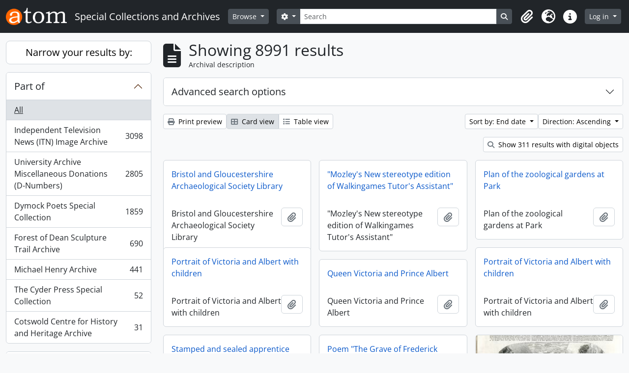

--- FILE ---
content_type: text/html; charset=utf-8
request_url: https://sca.glos.ac.uk/index.php/informationobject/browse?sortDir=asc&sort=endDate&sf_culture=en&view=card&%3Bsort=relevance&%3Bview=card&%3BonlyMedia=1&%3BtopLod=0&topLod=0
body_size: 12591
content:
<!DOCTYPE html>
<html lang="en" dir="ltr">
  <head>
        <meta charset="utf-8">
    <meta name="viewport" content="width=device-width, initial-scale=1">
    <title>Information object browse - Special Collections and Archives</title>
        <link rel="shortcut icon" href="/favicon.ico">
    <script defer src="/dist/js/vendor.bundle.51cf3c3989802bda6211.js"></script><script defer src="/dist/js/arDominionB5Plugin.bundle.ee01f345bf45cf8bd842.js"></script><link href="/dist/css/arDominionB5Plugin.bundle.5e47f9f2330e33f54f04.css" rel="stylesheet">
      </head>
  <body class="d-flex flex-column min-vh-100 informationobject browse show-edit-tooltips">
        <div class="visually-hidden-focusable p-3 border-bottom">
  <a class="btn btn-sm btn-secondary" href="#main-column">
    Skip to main content  </a>
</div>
    



<header id="top-bar" class="navbar navbar-expand-lg navbar-dark bg-dark" role="navigation" aria-label="Main navigation">
  <div class="container-fluid">
          <a class="navbar-brand d-flex flex-wrap flex-lg-nowrap align-items-center py-0 me-0" href="/index.php/" title="Home" rel="home">
                  <img alt="AtoM logo" class="d-inline-block my-2 me-3" height="35" src="/plugins/arDominionB5Plugin/images/logo.png" />                          <span class="text-wrap my-1 me-3">Special Collections and Archives</span>
              </a>
        <button class="navbar-toggler atom-btn-secondary my-2 me-1 px-1" type="button" data-bs-toggle="collapse" data-bs-target="#navbar-content" aria-controls="navbar-content" aria-expanded="false">
      <i 
        class="fas fa-2x fa-fw fa-bars" 
        data-bs-toggle="tooltip"
        data-bs-placement="bottom"
        title="Toggle navigation"
        aria-hidden="true">
      </i>
      <span class="visually-hidden">Toggle navigation</span>
    </button>
    <div class="collapse navbar-collapse flex-wrap justify-content-end me-1" id="navbar-content">
      <div class="d-flex flex-wrap flex-lg-nowrap flex-grow-1">
        <div class="dropdown my-2 me-3">
  <button class="btn btn-sm atom-btn-secondary dropdown-toggle" type="button" id="browse-menu" data-bs-toggle="dropdown" aria-expanded="false">
    Browse  </button>
  <ul class="dropdown-menu mt-2" aria-labelledby="browse-menu">
    <li>
      <h6 class="dropdown-header">
        Browse      </h6>
    </li>
                  <li id="node_browseInformationObjects">
          <a class="dropdown-item" href="/index.php/informationobject/browse?topLod=0" title="Archival descriptions">Archival descriptions</a>        </li>
                        <li id="node_browseActors">
          <a class="dropdown-item" href="/index.php/actor/browse" title="Authority records">Authority records</a>        </li>
                        <li id="node_browseRepositories">
          <a class="dropdown-item" href="/index.php/repository/browse" title="Archival institutions">Archival institutions</a>        </li>
                        <li id="node_browseSubjects">
          <a class="dropdown-item" href="/index.php/taxonomy/index/id/35" title="Subjects">Subjects</a>        </li>
                        <li id="node_browseDigitalObjects">
          <a class="dropdown-item" href="/index.php/informationobject/browse?view=card&amp;onlyMedia=1&amp;topLod=0" title="Digital objects">Digital objects</a>        </li>
            </ul>
</div>
        <form
  id="search-box"
  class="d-flex flex-grow-1 my-2"
  role="search"
  action="/index.php/informationobject/browse">
  <h2 class="visually-hidden">Search</h2>
  <input type="hidden" name="topLod" value="0">
  <input type="hidden" name="sort" value="relevance">
  <div class="input-group flex-nowrap">
    <button
      id="search-box-options"
      class="btn btn-sm atom-btn-secondary dropdown-toggle"
      type="button"
      data-bs-toggle="dropdown"
      data-bs-auto-close="outside"
      aria-expanded="false">
      <i class="fas fa-cog" aria-hidden="true"></i>
      <span class="visually-hidden">Search options</span>
    </button>
    <div class="dropdown-menu mt-2" aria-labelledby="search-box-options">
            <a class="dropdown-item" href="/index.php/informationobject/browse?showAdvanced=1&topLod=0">
        Advanced search      </a>
    </div>
    <input
      id="search-box-input"
      class="form-control form-control-sm dropdown-toggle"
      type="search"
      name="query"
      autocomplete="off"
      value=""
      placeholder="Search"
      data-url="/index.php/search/autocomplete"
      data-bs-toggle="dropdown"
      aria-label="Search"
      aria-expanded="false">
    <ul id="search-box-results" class="dropdown-menu mt-2" aria-labelledby="search-box-input"></ul>
    <button class="btn btn-sm atom-btn-secondary" type="submit">
      <i class="fas fa-search" aria-hidden="true"></i>
      <span class="visually-hidden">Search in browse page</span>
    </button>
  </div>
</form>
      </div>
      <div class="d-flex flex-nowrap flex-column flex-lg-row align-items-strech align-items-lg-center">
        <ul class="navbar-nav mx-lg-2">
                    <li class="nav-item dropdown d-flex flex-column">
  <a
    class="nav-link dropdown-toggle d-flex align-items-center p-0"
    href="#"
    id="clipboard-menu"
    role="button"
    data-bs-toggle="dropdown"
    aria-expanded="false"
    data-total-count-label="records added"
    data-alert-close="Close"
    data-load-alert-message="There was an error loading the clipboard content."
    data-export-alert-message="The clipboard is empty for this entity type."
    data-export-check-url="/index.php/clipboard/exportCheck"
    data-delete-alert-message="Note: clipboard items unclipped in this page will be removed from the clipboard when the page is refreshed. You can re-select them now, or reload the page to remove them completely. Using the sort or print preview buttons will also cause a page reload - so anything currently deselected will be lost!">
    <i
      class="fas fa-2x fa-fw fa-paperclip px-0 px-lg-2 py-2"
      data-bs-toggle="tooltip"
      data-bs-placement="bottom"
      data-bs-custom-class="d-none d-lg-block"
      title="Clipboard"
      aria-hidden="true">
    </i>
    <span class="d-lg-none mx-1" aria-hidden="true">
      Clipboard    </span>
    <span class="visually-hidden">
      Clipboard    </span>
  </a>
  <ul class="dropdown-menu dropdown-menu-end mb-2" aria-labelledby="clipboard-menu">
    <li>
      <h6 class="dropdown-header">
        Clipboard      </h6>
    </li>
    <li class="text-muted text-nowrap px-3 pb-2">
      <span
        id="counts-block"
        data-information-object-label="Archival description"
        data-actor-object-label="Authority record"
        data-repository-object-label="Archival institution">
      </span>
    </li>
                  <li id="node_clearClipboard">
          <a class="dropdown-item" href="/index.php/" title="Clear all selections">Clear all selections</a>        </li>
                        <li id="node_goToClipboard">
          <a class="dropdown-item" href="/index.php/clipboard/view" title="Go to clipboard">Go to clipboard</a>        </li>
                        <li id="node_loadClipboard">
          <a class="dropdown-item" href="/index.php/clipboard/load" title="Load clipboard">Load clipboard</a>        </li>
                        <li id="node_saveClipboard">
          <a class="dropdown-item" href="/index.php/clipboard/save" title="Save clipboard">Save clipboard</a>        </li>
            </ul>
</li>
                      <li class="nav-item dropdown d-flex flex-column">
  <a
    class="nav-link dropdown-toggle d-flex align-items-center p-0"
    href="#"
    id="language-menu"
    role="button"
    data-bs-toggle="dropdown"
    aria-expanded="false">
    <i
      class="fas fa-2x fa-fw fa-globe-europe px-0 px-lg-2 py-2"
      data-bs-toggle="tooltip"
      data-bs-placement="bottom"
      data-bs-custom-class="d-none d-lg-block"
      title="Language"
      aria-hidden="true">
    </i>
    <span class="d-lg-none mx-1" aria-hidden="true">
      Language    </span>
    <span class="visually-hidden">
      Language    </span>  
  </a>
  <ul class="dropdown-menu dropdown-menu-end mb-2" aria-labelledby="language-menu">
    <li>
      <h6 class="dropdown-header">
        Language      </h6>
    </li>
          <li>
        <a class="dropdown-item" href="/index.php/informationobject/browse?sf_culture=en&amp;sortDir=asc&amp;sort=endDate&amp;view=card&amp;%3Bsort=relevance&amp;%3Bview=card&amp;%3BonlyMedia=1&amp;%3BtopLod=0&amp;topLod=0" title="English">English</a>      </li>
      </ul>
</li>
                    <li class="nav-item dropdown d-flex flex-column">
  <a
    class="nav-link dropdown-toggle d-flex align-items-center p-0"
    href="#"
    id="quick-links-menu"
    role="button"
    data-bs-toggle="dropdown"
    aria-expanded="false">
    <i
      class="fas fa-2x fa-fw fa-info-circle px-0 px-lg-2 py-2"
      data-bs-toggle="tooltip"
      data-bs-placement="bottom"
      data-bs-custom-class="d-none d-lg-block"
      title="Quick links"
      aria-hidden="true">
    </i>
    <span class="d-lg-none mx-1" aria-hidden="true">
      Quick links    </span> 
    <span class="visually-hidden">
      Quick links    </span>
  </a>
  <ul class="dropdown-menu dropdown-menu-end mb-2" aria-labelledby="quick-links-menu">
    <li>
      <h6 class="dropdown-header">
        Quick links      </h6>
    </li>
                  <li id="node_about">
          <a class="dropdown-item" href="/index.php/about" title="About">About</a>        </li>
                        <li id="node_help">
          <a class="dropdown-item" href="/index.php/help" title="Help">Help</a>        </li>
                        <li id="node_home">
          <a class="dropdown-item" href="/index.php/" title="Home">Home</a>        </li>
                                                      <li id="node_privacy">
          <a class="dropdown-item" href="/index.php/privacy" title="Privacy Policy">Privacy Policy</a>        </li>
            </ul>
</li>
        </ul>
              <div class="dropdown my-2">
    <button class="btn btn-sm atom-btn-secondary dropdown-toggle" type="button" id="user-menu" data-bs-toggle="dropdown" data-bs-auto-close="outside" aria-expanded="false">
      Log in    </button>
    <div class="dropdown-menu dropdown-menu-lg-end mt-2" aria-labelledby="user-menu">
      <div>
        <h6 class="dropdown-header">
          Have an account?        </h6>
      </div>
      <form class="mx-3 my-2" action="/index.php/user/login" method="post">        <input type="hidden" name="_csrf_token" value="a2c97af87c434d9d1074e46b288a24cf" id="csrf_token" /><input type="hidden" name="next" value="https://sca.glos.ac.uk/index.php/informationobject/browse?sortDir=asc&amp;sort=endDate&amp;sf_culture=en&amp;view=card&amp;%3Bsort=relevance&amp;%3Bview=card&amp;%3BonlyMedia=1&amp;%3BtopLod=0&amp;topLod=0" id="next" />        <div class="mb-3"><label class="form-label" for="email">Email<span aria-hidden="true" class="text-primary ms-1"><strong>*</strong></span><span class="visually-hidden">This field is required.</span></label><input type="text" name="email" class="form-control-sm form-control" id="email" /></div>        <div class="mb-3"><label class="form-label" for="password">Password<span aria-hidden="true" class="text-primary ms-1"><strong>*</strong></span><span class="visually-hidden">This field is required.</span></label><input type="password" name="password" class="form-control-sm form-control" autocomplete="off" id="password" /></div>        <button class="btn btn-sm atom-btn-secondary" type="submit">
          Log in        </button>
      </form>
    </div>
  </div>
      </div>
    </div>
  </div>
</header>

    
<div id="wrapper" class="container-xxl pt-3 flex-grow-1">
            <div class="row">
    <div id="sidebar" class="col-md-3">
      
    <h2 class="d-grid">
      <button
        class="btn btn-lg atom-btn-white collapsed text-wrap"
        type="button"
        data-bs-toggle="collapse"
        data-bs-target="#collapse-aggregations"
        aria-expanded="false"
        aria-controls="collapse-aggregations">
        Narrow your results by:      </button>
    </h2>

    <div class="collapse" id="collapse-aggregations">

      
        
      

<div class="accordion mb-3">
  <div class="accordion-item aggregation">
    <h2 class="accordion-header" id="heading-collection">
      <button
        class="accordion-button collapsed"
        type="button"
        data-bs-toggle="collapse"
        data-bs-target="#collapse-collection"
        aria-expanded="false"
        aria-controls="collapse-collection">
        Part of      </button>
    </h2>
    <div
      id="collapse-collection"
      class="accordion-collapse collapse list-group list-group-flush"
      aria-labelledby="heading-collection">
      
              <a class="list-group-item list-group-item-action d-flex justify-content-between align-items-center active text-decoration-underline" href="/index.php/informationobject/browse?sortDir=asc&amp;sort=endDate&amp;sf_culture=en&amp;view=card&amp;%3Bsort=relevance&amp;%3Bview=card&amp;%3BonlyMedia=1&amp;%3BtopLod=0&amp;topLod=0" title="All">All</a>          
              
        <a class="list-group-item list-group-item-action d-flex justify-content-between align-items-center text-break" href="/index.php/informationobject/browse?collection=16778&amp;sortDir=asc&amp;sort=endDate&amp;sf_culture=en&amp;view=card&amp;%3Bsort=relevance&amp;%3Bview=card&amp;%3BonlyMedia=1&amp;%3BtopLod=0&amp;topLod=0" title="Independent Television News (ITN) Image Archive, 3098 results3098">Independent Television News (ITN) Image Archive<span class="visually-hidden">, 3098 results</span><span aria-hidden="true" class="ms-3 text-nowrap">3098</span></a>              
        <a class="list-group-item list-group-item-action d-flex justify-content-between align-items-center text-break" href="/index.php/informationobject/browse?collection=408&amp;sortDir=asc&amp;sort=endDate&amp;sf_culture=en&amp;view=card&amp;%3Bsort=relevance&amp;%3Bview=card&amp;%3BonlyMedia=1&amp;%3BtopLod=0&amp;topLod=0" title="University Archive Miscellaneous Donations (D-Numbers), 2805 results2805">University Archive Miscellaneous Donations (D-Numbers)<span class="visually-hidden">, 2805 results</span><span aria-hidden="true" class="ms-3 text-nowrap">2805</span></a>              
        <a class="list-group-item list-group-item-action d-flex justify-content-between align-items-center text-break" href="/index.php/informationobject/browse?collection=3883&amp;sortDir=asc&amp;sort=endDate&amp;sf_culture=en&amp;view=card&amp;%3Bsort=relevance&amp;%3Bview=card&amp;%3BonlyMedia=1&amp;%3BtopLod=0&amp;topLod=0" title="Dymock Poets Special Collection, 1859 results1859">Dymock Poets Special Collection<span class="visually-hidden">, 1859 results</span><span aria-hidden="true" class="ms-3 text-nowrap">1859</span></a>              
        <a class="list-group-item list-group-item-action d-flex justify-content-between align-items-center text-break" href="/index.php/informationobject/browse?collection=9367&amp;sortDir=asc&amp;sort=endDate&amp;sf_culture=en&amp;view=card&amp;%3Bsort=relevance&amp;%3Bview=card&amp;%3BonlyMedia=1&amp;%3BtopLod=0&amp;topLod=0" title="Forest of Dean Sculpture Trail Archive, 690 results690">Forest of Dean Sculpture Trail Archive<span class="visually-hidden">, 690 results</span><span aria-hidden="true" class="ms-3 text-nowrap">690</span></a>              
        <a class="list-group-item list-group-item-action d-flex justify-content-between align-items-center text-break" href="/index.php/informationobject/browse?collection=14035&amp;sortDir=asc&amp;sort=endDate&amp;sf_culture=en&amp;view=card&amp;%3Bsort=relevance&amp;%3Bview=card&amp;%3BonlyMedia=1&amp;%3BtopLod=0&amp;topLod=0" title="Michael Henry Archive, 441 results441">Michael Henry Archive<span class="visually-hidden">, 441 results</span><span aria-hidden="true" class="ms-3 text-nowrap">441</span></a>              
        <a class="list-group-item list-group-item-action d-flex justify-content-between align-items-center text-break" href="/index.php/informationobject/browse?collection=6575&amp;sortDir=asc&amp;sort=endDate&amp;sf_culture=en&amp;view=card&amp;%3Bsort=relevance&amp;%3Bview=card&amp;%3BonlyMedia=1&amp;%3BtopLod=0&amp;topLod=0" title="The Cyder Press Special Collection, 52 results52">The Cyder Press Special Collection<span class="visually-hidden">, 52 results</span><span aria-hidden="true" class="ms-3 text-nowrap">52</span></a>              
        <a class="list-group-item list-group-item-action d-flex justify-content-between align-items-center text-break" href="/index.php/informationobject/browse?collection=17533&amp;sortDir=asc&amp;sort=endDate&amp;sf_culture=en&amp;view=card&amp;%3Bsort=relevance&amp;%3Bview=card&amp;%3BonlyMedia=1&amp;%3BtopLod=0&amp;topLod=0" title="Cotswold Centre for History and Heritage Archive, 31 results31">Cotswold Centre for History and Heritage Archive<span class="visually-hidden">, 31 results</span><span aria-hidden="true" class="ms-3 text-nowrap">31</span></a>          </div>
  </div>
</div>

      
      

<div class="accordion mb-3">
  <div class="accordion-item aggregation">
    <h2 class="accordion-header" id="heading-creators">
      <button
        class="accordion-button collapsed"
        type="button"
        data-bs-toggle="collapse"
        data-bs-target="#collapse-creators"
        aria-expanded="false"
        aria-controls="collapse-creators">
        Creator      </button>
    </h2>
    <div
      id="collapse-creators"
      class="accordion-collapse collapse list-group list-group-flush"
      aria-labelledby="heading-creators">
      
              <a class="list-group-item list-group-item-action d-flex justify-content-between align-items-center active text-decoration-underline" href="/index.php/informationobject/browse?sortDir=asc&amp;sort=endDate&amp;sf_culture=en&amp;view=card&amp;%3Bsort=relevance&amp;%3Bview=card&amp;%3BonlyMedia=1&amp;%3BtopLod=0&amp;topLod=0" title="All">All</a>          
              
        <a class="list-group-item list-group-item-action d-flex justify-content-between align-items-center text-break" href="/index.php/informationobject/browse?creators=413&amp;sortDir=asc&amp;sort=endDate&amp;sf_culture=en&amp;view=card&amp;%3Bsort=relevance&amp;%3Bview=card&amp;%3BonlyMedia=1&amp;%3BtopLod=0&amp;topLod=0" title="Unknown, 109 results109">Unknown<span class="visually-hidden">, 109 results</span><span aria-hidden="true" class="ms-3 text-nowrap">109</span></a>              
        <a class="list-group-item list-group-item-action d-flex justify-content-between align-items-center text-break" href="/index.php/informationobject/browse?creators=395&amp;sortDir=asc&amp;sort=endDate&amp;sf_culture=en&amp;view=card&amp;%3Bsort=relevance&amp;%3Bview=card&amp;%3BonlyMedia=1&amp;%3BtopLod=0&amp;topLod=0" title="Cheltenham and Gloucester College of Higher Education, 32 results32">Cheltenham and Gloucester College of Higher Education<span class="visually-hidden">, 32 results</span><span aria-hidden="true" class="ms-3 text-nowrap">32</span></a>              
        <a class="list-group-item list-group-item-action d-flex justify-content-between align-items-center text-break" href="/index.php/informationobject/browse?creators=392&amp;sortDir=asc&amp;sort=endDate&amp;sf_culture=en&amp;view=card&amp;%3Bsort=relevance&amp;%3Bview=card&amp;%3BonlyMedia=1&amp;%3BtopLod=0&amp;topLod=0" title="University of Gloucestershire, 18 results18">University of Gloucestershire<span class="visually-hidden">, 18 results</span><span aria-hidden="true" class="ms-3 text-nowrap">18</span></a>              
        <a class="list-group-item list-group-item-action d-flex justify-content-between align-items-center text-break" href="/index.php/informationobject/browse?creators=6904&amp;sortDir=asc&amp;sort=endDate&amp;sf_culture=en&amp;view=card&amp;%3Bsort=relevance&amp;%3Bview=card&amp;%3BonlyMedia=1&amp;%3BtopLod=0&amp;topLod=0" title="Warden, Gladys, 8 results8">Warden, Gladys<span class="visually-hidden">, 8 results</span><span aria-hidden="true" class="ms-3 text-nowrap">8</span></a>              
        <a class="list-group-item list-group-item-action d-flex justify-content-between align-items-center text-break" href="/index.php/informationobject/browse?creators=2230&amp;sortDir=asc&amp;sort=endDate&amp;sf_culture=en&amp;view=card&amp;%3Bsort=relevance&amp;%3Bview=card&amp;%3BonlyMedia=1&amp;%3BtopLod=0&amp;topLod=0" title="Baker, Anthony D, 7 results7">Baker, Anthony D<span class="visually-hidden">, 7 results</span><span aria-hidden="true" class="ms-3 text-nowrap">7</span></a>              
        <a class="list-group-item list-group-item-action d-flex justify-content-between align-items-center text-break" href="/index.php/informationobject/browse?creators=3274&amp;sortDir=asc&amp;sort=endDate&amp;sf_culture=en&amp;view=card&amp;%3Bsort=relevance&amp;%3Bview=card&amp;%3BonlyMedia=1&amp;%3BtopLod=0&amp;topLod=0" title="Rickerbys Solicitors, 6 results6">Rickerbys Solicitors<span class="visually-hidden">, 6 results</span><span aria-hidden="true" class="ms-3 text-nowrap">6</span></a>              
        <a class="list-group-item list-group-item-action d-flex justify-content-between align-items-center text-break" href="/index.php/informationobject/browse?creators=600&amp;sortDir=asc&amp;sort=endDate&amp;sf_culture=en&amp;view=card&amp;%3Bsort=relevance&amp;%3Bview=card&amp;%3BonlyMedia=1&amp;%3BtopLod=0&amp;topLod=0" title="Tanner, Frank E, 4 results4">Tanner, Frank E<span class="visually-hidden">, 4 results</span><span aria-hidden="true" class="ms-3 text-nowrap">4</span></a>              
        <a class="list-group-item list-group-item-action d-flex justify-content-between align-items-center text-break" href="/index.php/informationobject/browse?creators=987&amp;sortDir=asc&amp;sort=endDate&amp;sf_culture=en&amp;view=card&amp;%3Bsort=relevance&amp;%3Bview=card&amp;%3BonlyMedia=1&amp;%3BtopLod=0&amp;topLod=0" title="Pritchard, Joan M, 4 results4">Pritchard, Joan M<span class="visually-hidden">, 4 results</span><span aria-hidden="true" class="ms-3 text-nowrap">4</span></a>              
        <a class="list-group-item list-group-item-action d-flex justify-content-between align-items-center text-break" href="/index.php/informationobject/browse?creators=2328&amp;sortDir=asc&amp;sort=endDate&amp;sf_culture=en&amp;view=card&amp;%3Bsort=relevance&amp;%3Bview=card&amp;%3BonlyMedia=1&amp;%3BtopLod=0&amp;topLod=0" title="Lonsdale, Martin, 4 results4">Lonsdale, Martin<span class="visually-hidden">, 4 results</span><span aria-hidden="true" class="ms-3 text-nowrap">4</span></a>              
        <a class="list-group-item list-group-item-action d-flex justify-content-between align-items-center text-break" href="/index.php/informationobject/browse?creators=1695&amp;sortDir=asc&amp;sort=endDate&amp;sf_culture=en&amp;view=card&amp;%3Bsort=relevance&amp;%3Bview=card&amp;%3BonlyMedia=1&amp;%3BtopLod=0&amp;topLod=0" title="Hamlin, Elsie, 3 results3">Hamlin, Elsie<span class="visually-hidden">, 3 results</span><span aria-hidden="true" class="ms-3 text-nowrap">3</span></a>          </div>
  </div>
</div>

      

<div class="accordion mb-3">
  <div class="accordion-item aggregation">
    <h2 class="accordion-header" id="heading-names">
      <button
        class="accordion-button collapsed"
        type="button"
        data-bs-toggle="collapse"
        data-bs-target="#collapse-names"
        aria-expanded="false"
        aria-controls="collapse-names">
        Name      </button>
    </h2>
    <div
      id="collapse-names"
      class="accordion-collapse collapse list-group list-group-flush"
      aria-labelledby="heading-names">
      
              <a class="list-group-item list-group-item-action d-flex justify-content-between align-items-center active text-decoration-underline" href="/index.php/informationobject/browse?sortDir=asc&amp;sort=endDate&amp;sf_culture=en&amp;view=card&amp;%3Bsort=relevance&amp;%3Bview=card&amp;%3BonlyMedia=1&amp;%3BtopLod=0&amp;topLod=0" title="All">All</a>          
              
        <a class="list-group-item list-group-item-action d-flex justify-content-between align-items-center text-break" href="/index.php/informationobject/browse?names=15623&amp;sortDir=asc&amp;sort=endDate&amp;sf_culture=en&amp;view=card&amp;%3Bsort=relevance&amp;%3Bview=card&amp;%3BonlyMedia=1&amp;%3BtopLod=0&amp;topLod=0" title="Allen, Bruce, 1 results1">Allen, Bruce<span class="visually-hidden">, 1 results</span><span aria-hidden="true" class="ms-3 text-nowrap">1</span></a>              
        <a class="list-group-item list-group-item-action d-flex justify-content-between align-items-center text-break" href="/index.php/informationobject/browse?names=15625&amp;sortDir=asc&amp;sort=endDate&amp;sf_culture=en&amp;view=card&amp;%3Bsort=relevance&amp;%3Bview=card&amp;%3BonlyMedia=1&amp;%3BtopLod=0&amp;topLod=0" title="Appleton, Peter, 1 results1">Appleton, Peter<span class="visually-hidden">, 1 results</span><span aria-hidden="true" class="ms-3 text-nowrap">1</span></a>              
        <a class="list-group-item list-group-item-action d-flex justify-content-between align-items-center text-break" href="/index.php/informationobject/browse?names=15627&amp;sortDir=asc&amp;sort=endDate&amp;sf_culture=en&amp;view=card&amp;%3Bsort=relevance&amp;%3Bview=card&amp;%3BonlyMedia=1&amp;%3BtopLod=0&amp;topLod=0" title="Atherton, Kevin, 1 results1">Atherton, Kevin<span class="visually-hidden">, 1 results</span><span aria-hidden="true" class="ms-3 text-nowrap">1</span></a>              
        <a class="list-group-item list-group-item-action d-flex justify-content-between align-items-center text-break" href="/index.php/informationobject/browse?names=15629&amp;sortDir=asc&amp;sort=endDate&amp;sf_culture=en&amp;view=card&amp;%3Bsort=relevance&amp;%3Bview=card&amp;%3BonlyMedia=1&amp;%3BtopLod=0&amp;topLod=0" title="Ben-David, Zadok, 1 results1">Ben-David, Zadok<span class="visually-hidden">, 1 results</span><span aria-hidden="true" class="ms-3 text-nowrap">1</span></a>              
        <a class="list-group-item list-group-item-action d-flex justify-content-between align-items-center text-break" href="/index.php/informationobject/browse?names=15631&amp;sortDir=asc&amp;sort=endDate&amp;sf_culture=en&amp;view=card&amp;%3Bsort=relevance&amp;%3Bview=card&amp;%3BonlyMedia=1&amp;%3BtopLod=0&amp;topLod=0" title="Beuther, Reinhild, 1 results1">Beuther, Reinhild<span class="visually-hidden">, 1 results</span><span aria-hidden="true" class="ms-3 text-nowrap">1</span></a>              
        <a class="list-group-item list-group-item-action d-flex justify-content-between align-items-center text-break" href="/index.php/informationobject/browse?names=15633&amp;sortDir=asc&amp;sort=endDate&amp;sf_culture=en&amp;view=card&amp;%3Bsort=relevance&amp;%3Bview=card&amp;%3BonlyMedia=1&amp;%3BtopLod=0&amp;topLod=0" title="Castle, Henry, 1 results1">Castle, Henry<span class="visually-hidden">, 1 results</span><span aria-hidden="true" class="ms-3 text-nowrap">1</span></a>              
        <a class="list-group-item list-group-item-action d-flex justify-content-between align-items-center text-break" href="/index.php/informationobject/browse?names=15635&amp;sortDir=asc&amp;sort=endDate&amp;sf_culture=en&amp;view=card&amp;%3Bsort=relevance&amp;%3Bview=card&amp;%3BonlyMedia=1&amp;%3BtopLod=0&amp;topLod=0" title="Cattrell, Annie, 1 results1">Cattrell, Annie<span class="visually-hidden">, 1 results</span><span aria-hidden="true" class="ms-3 text-nowrap">1</span></a>              
        <a class="list-group-item list-group-item-action d-flex justify-content-between align-items-center text-break" href="/index.php/informationobject/browse?names=15637&amp;sortDir=asc&amp;sort=endDate&amp;sf_culture=en&amp;view=card&amp;%3Bsort=relevance&amp;%3Bview=card&amp;%3BonlyMedia=1&amp;%3BtopLod=0&amp;topLod=0" title="Darke, Andrew, 1 results1">Darke, Andrew<span class="visually-hidden">, 1 results</span><span aria-hidden="true" class="ms-3 text-nowrap">1</span></a>              
        <a class="list-group-item list-group-item-action d-flex justify-content-between align-items-center text-break" href="/index.php/informationobject/browse?names=15639&amp;sortDir=asc&amp;sort=endDate&amp;sf_culture=en&amp;view=card&amp;%3Bsort=relevance&amp;%3Bview=card&amp;%3BonlyMedia=1&amp;%3BtopLod=0&amp;topLod=0" title="Davies, Miles, 1 results1">Davies, Miles<span class="visually-hidden">, 1 results</span><span aria-hidden="true" class="ms-3 text-nowrap">1</span></a>              
        <a class="list-group-item list-group-item-action d-flex justify-content-between align-items-center text-break" href="/index.php/informationobject/browse?names=15641&amp;sortDir=asc&amp;sort=endDate&amp;sf_culture=en&amp;view=card&amp;%3Bsort=relevance&amp;%3Bview=card&amp;%3BonlyMedia=1&amp;%3BtopLod=0&amp;topLod=0" title="Drake, Carole, 1 results1">Drake, Carole<span class="visually-hidden">, 1 results</span><span aria-hidden="true" class="ms-3 text-nowrap">1</span></a>          </div>
  </div>
</div>

        
      

<div class="accordion mb-3">
  <div class="accordion-item aggregation">
    <h2 class="accordion-header" id="heading-subjects">
      <button
        class="accordion-button collapsed"
        type="button"
        data-bs-toggle="collapse"
        data-bs-target="#collapse-subjects"
        aria-expanded="false"
        aria-controls="collapse-subjects">
        Subject      </button>
    </h2>
    <div
      id="collapse-subjects"
      class="accordion-collapse collapse list-group list-group-flush"
      aria-labelledby="heading-subjects">
      
              <a class="list-group-item list-group-item-action d-flex justify-content-between align-items-center active text-decoration-underline" href="/index.php/informationobject/browse?sortDir=asc&amp;sort=endDate&amp;sf_culture=en&amp;view=card&amp;%3Bsort=relevance&amp;%3Bview=card&amp;%3BonlyMedia=1&amp;%3BtopLod=0&amp;topLod=0" title="All">All</a>          
              
        <a class="list-group-item list-group-item-action d-flex justify-content-between align-items-center text-break" href="/index.php/informationobject/browse?subjects=10706&amp;sortDir=asc&amp;sort=endDate&amp;sf_culture=en&amp;view=card&amp;%3Bsort=relevance&amp;%3Bview=card&amp;%3BonlyMedia=1&amp;%3BtopLod=0&amp;topLod=0" title="Educational qualifications, 124 results124">Educational qualifications<span class="visually-hidden">, 124 results</span><span aria-hidden="true" class="ms-3 text-nowrap">124</span></a>              
        <a class="list-group-item list-group-item-action d-flex justify-content-between align-items-center text-break" href="/index.php/informationobject/browse?subjects=10738&amp;sortDir=asc&amp;sort=endDate&amp;sf_culture=en&amp;view=card&amp;%3Bsort=relevance&amp;%3Bview=card&amp;%3BonlyMedia=1&amp;%3BtopLod=0&amp;topLod=0" title="Team sports, 106 results106">Team sports<span class="visually-hidden">, 106 results</span><span aria-hidden="true" class="ms-3 text-nowrap">106</span></a>              
        <a class="list-group-item list-group-item-action d-flex justify-content-between align-items-center text-break" href="/index.php/informationobject/browse?subjects=11806&amp;sortDir=asc&amp;sort=endDate&amp;sf_culture=en&amp;view=card&amp;%3Bsort=relevance&amp;%3Bview=card&amp;%3BonlyMedia=1&amp;%3BtopLod=0&amp;topLod=0" title="Personal history, 84 results84">Personal history<span class="visually-hidden">, 84 results</span><span aria-hidden="true" class="ms-3 text-nowrap">84</span></a>              
        <a class="list-group-item list-group-item-action d-flex justify-content-between align-items-center text-break" href="/index.php/informationobject/browse?subjects=11068&amp;sortDir=asc&amp;sort=endDate&amp;sf_culture=en&amp;view=card&amp;%3Bsort=relevance&amp;%3Bview=card&amp;%3BonlyMedia=1&amp;%3BtopLod=0&amp;topLod=0" title="Performing arts, 62 results62">Performing arts<span class="visually-hidden">, 62 results</span><span aria-hidden="true" class="ms-3 text-nowrap">62</span></a>              
        <a class="list-group-item list-group-item-action d-flex justify-content-between align-items-center text-break" href="/index.php/informationobject/browse?subjects=10663&amp;sortDir=asc&amp;sort=endDate&amp;sf_culture=en&amp;view=card&amp;%3Bsort=relevance&amp;%3Bview=card&amp;%3BonlyMedia=1&amp;%3BtopLod=0&amp;topLod=0" title="Clothing, 54 results54">Clothing<span class="visually-hidden">, 54 results</span><span aria-hidden="true" class="ms-3 text-nowrap">54</span></a>              
        <a class="list-group-item list-group-item-action d-flex justify-content-between align-items-center text-break" href="/index.php/informationobject/browse?subjects=10932&amp;sortDir=asc&amp;sort=endDate&amp;sf_culture=en&amp;view=card&amp;%3Bsort=relevance&amp;%3Bview=card&amp;%3BonlyMedia=1&amp;%3BtopLod=0&amp;topLod=0" title="Buildings, 53 results53">Buildings<span class="visually-hidden">, 53 results</span><span aria-hidden="true" class="ms-3 text-nowrap">53</span></a>              
        <a class="list-group-item list-group-item-action d-flex justify-content-between align-items-center text-break" href="/index.php/informationobject/browse?subjects=10702&amp;sortDir=asc&amp;sort=endDate&amp;sf_culture=en&amp;view=card&amp;%3Bsort=relevance&amp;%3Bview=card&amp;%3BonlyMedia=1&amp;%3BtopLod=0&amp;topLod=0" title="Examinations, 50 results50">Examinations<span class="visually-hidden">, 50 results</span><span aria-hidden="true" class="ms-3 text-nowrap">50</span></a>              
        <a class="list-group-item list-group-item-action d-flex justify-content-between align-items-center text-break" href="/index.php/informationobject/browse?subjects=10686&amp;sortDir=asc&amp;sort=endDate&amp;sf_culture=en&amp;view=card&amp;%3Bsort=relevance&amp;%3Bview=card&amp;%3BonlyMedia=1&amp;%3BtopLod=0&amp;topLod=0" title="Handicrafts, 30 results30">Handicrafts<span class="visually-hidden">, 30 results</span><span aria-hidden="true" class="ms-3 text-nowrap">30</span></a>              
        <a class="list-group-item list-group-item-action d-flex justify-content-between align-items-center text-break" href="/index.php/informationobject/browse?subjects=11801&amp;sortDir=asc&amp;sort=endDate&amp;sf_culture=en&amp;view=card&amp;%3Bsort=relevance&amp;%3Bview=card&amp;%3BonlyMedia=1&amp;%3BtopLod=0&amp;topLod=0" title="Second World War (1939 - 1945), 30 results30">Second World War (1939 - 1945)<span class="visually-hidden">, 30 results</span><span aria-hidden="true" class="ms-3 text-nowrap">30</span></a>              
        <a class="list-group-item list-group-item-action d-flex justify-content-between align-items-center text-break" href="/index.php/informationobject/browse?subjects=10898&amp;sortDir=asc&amp;sort=endDate&amp;sf_culture=en&amp;view=card&amp;%3Bsort=relevance&amp;%3Bview=card&amp;%3BonlyMedia=1&amp;%3BtopLod=0&amp;topLod=0" title="Alumni, 27 results27">Alumni<span class="visually-hidden">, 27 results</span><span aria-hidden="true" class="ms-3 text-nowrap">27</span></a>          </div>
  </div>
</div>

        
      

<div class="accordion mb-3">
  <div class="accordion-item aggregation">
    <h2 class="accordion-header" id="heading-levels">
      <button
        class="accordion-button collapsed"
        type="button"
        data-bs-toggle="collapse"
        data-bs-target="#collapse-levels"
        aria-expanded="false"
        aria-controls="collapse-levels">
        Level of description      </button>
    </h2>
    <div
      id="collapse-levels"
      class="accordion-collapse collapse list-group list-group-flush"
      aria-labelledby="heading-levels">
      
              <a class="list-group-item list-group-item-action d-flex justify-content-between align-items-center active text-decoration-underline" href="/index.php/informationobject/browse?sortDir=asc&amp;sort=endDate&amp;sf_culture=en&amp;view=card&amp;%3Bsort=relevance&amp;%3Bview=card&amp;%3BonlyMedia=1&amp;%3BtopLod=0&amp;topLod=0" title="All">All</a>          
              
        <a class="list-group-item list-group-item-action d-flex justify-content-between align-items-center text-break" href="/index.php/informationobject/browse?levels=227&amp;sortDir=asc&amp;sort=endDate&amp;sf_culture=en&amp;view=card&amp;%3Bsort=relevance&amp;%3Bview=card&amp;%3BonlyMedia=1&amp;%3BtopLod=0&amp;topLod=0" title="Item, 6971 results6971">Item<span class="visually-hidden">, 6971 results</span><span aria-hidden="true" class="ms-3 text-nowrap">6971</span></a>              
        <a class="list-group-item list-group-item-action d-flex justify-content-between align-items-center text-break" href="/index.php/informationobject/browse?levels=226&amp;sortDir=asc&amp;sort=endDate&amp;sf_culture=en&amp;view=card&amp;%3Bsort=relevance&amp;%3Bview=card&amp;%3BonlyMedia=1&amp;%3BtopLod=0&amp;topLod=0" title="File, 975 results975">File<span class="visually-hidden">, 975 results</span><span aria-hidden="true" class="ms-3 text-nowrap">975</span></a>              
        <a class="list-group-item list-group-item-action d-flex justify-content-between align-items-center text-break" href="/index.php/informationobject/browse?levels=224&amp;sortDir=asc&amp;sort=endDate&amp;sf_culture=en&amp;view=card&amp;%3Bsort=relevance&amp;%3Bview=card&amp;%3BonlyMedia=1&amp;%3BtopLod=0&amp;topLod=0" title="Series, 735 results735">Series<span class="visually-hidden">, 735 results</span><span aria-hidden="true" class="ms-3 text-nowrap">735</span></a>              
        <a class="list-group-item list-group-item-action d-flex justify-content-between align-items-center text-break" href="/index.php/informationobject/browse?levels=225&amp;sortDir=asc&amp;sort=endDate&amp;sf_culture=en&amp;view=card&amp;%3Bsort=relevance&amp;%3Bview=card&amp;%3BonlyMedia=1&amp;%3BtopLod=0&amp;topLod=0" title="Subseries, 250 results250">Subseries<span class="visually-hidden">, 250 results</span><span aria-hidden="true" class="ms-3 text-nowrap">250</span></a>              
        <a class="list-group-item list-group-item-action d-flex justify-content-between align-items-center text-break" href="/index.php/informationobject/browse?levels=285&amp;sortDir=asc&amp;sort=endDate&amp;sf_culture=en&amp;view=card&amp;%3Bsort=relevance&amp;%3Bview=card&amp;%3BonlyMedia=1&amp;%3BtopLod=0&amp;topLod=0" title="Part, 45 results45">Part<span class="visually-hidden">, 45 results</span><span aria-hidden="true" class="ms-3 text-nowrap">45</span></a>              
        <a class="list-group-item list-group-item-action d-flex justify-content-between align-items-center text-break" href="/index.php/informationobject/browse?levels=223&amp;sortDir=asc&amp;sort=endDate&amp;sf_culture=en&amp;view=card&amp;%3Bsort=relevance&amp;%3Bview=card&amp;%3BonlyMedia=1&amp;%3BtopLod=0&amp;topLod=0" title="Collection, 15 results15">Collection<span class="visually-hidden">, 15 results</span><span aria-hidden="true" class="ms-3 text-nowrap">15</span></a>          </div>
  </div>
</div>

      

<div class="accordion mb-3">
  <div class="accordion-item aggregation">
    <h2 class="accordion-header" id="heading-mediatypes">
      <button
        class="accordion-button collapsed"
        type="button"
        data-bs-toggle="collapse"
        data-bs-target="#collapse-mediatypes"
        aria-expanded="false"
        aria-controls="collapse-mediatypes">
        Media type      </button>
    </h2>
    <div
      id="collapse-mediatypes"
      class="accordion-collapse collapse list-group list-group-flush"
      aria-labelledby="heading-mediatypes">
      
              <a class="list-group-item list-group-item-action d-flex justify-content-between align-items-center active text-decoration-underline" href="/index.php/informationobject/browse?sortDir=asc&amp;sort=endDate&amp;sf_culture=en&amp;view=card&amp;%3Bsort=relevance&amp;%3Bview=card&amp;%3BonlyMedia=1&amp;%3BtopLod=0&amp;topLod=0" title="All">All</a>          
              
        <a class="list-group-item list-group-item-action d-flex justify-content-between align-items-center text-break" href="/index.php/informationobject/browse?mediatypes=136&amp;sortDir=asc&amp;sort=endDate&amp;sf_culture=en&amp;view=card&amp;%3Bsort=relevance&amp;%3Bview=card&amp;%3BonlyMedia=1&amp;%3BtopLod=0&amp;topLod=0" title="Image, 275 results275">Image<span class="visually-hidden">, 275 results</span><span aria-hidden="true" class="ms-3 text-nowrap">275</span></a>              
        <a class="list-group-item list-group-item-action d-flex justify-content-between align-items-center text-break" href="/index.php/informationobject/browse?mediatypes=135&amp;sortDir=asc&amp;sort=endDate&amp;sf_culture=en&amp;view=card&amp;%3Bsort=relevance&amp;%3Bview=card&amp;%3BonlyMedia=1&amp;%3BtopLod=0&amp;topLod=0" title="Audio, 24 results24">Audio<span class="visually-hidden">, 24 results</span><span aria-hidden="true" class="ms-3 text-nowrap">24</span></a>              
        <a class="list-group-item list-group-item-action d-flex justify-content-between align-items-center text-break" href="/index.php/informationobject/browse?mediatypes=137&amp;sortDir=asc&amp;sort=endDate&amp;sf_culture=en&amp;view=card&amp;%3Bsort=relevance&amp;%3Bview=card&amp;%3BonlyMedia=1&amp;%3BtopLod=0&amp;topLod=0" title="Text, 12 results12">Text<span class="visually-hidden">, 12 results</span><span aria-hidden="true" class="ms-3 text-nowrap">12</span></a>          </div>
  </div>
</div>

    </div>

      </div>
    <div id="main-column" role="main" class="col-md-9">
        
  <div class="multiline-header d-flex align-items-center mb-3">
    <i class="fas fa-3x fa-file-alt me-3" aria-hidden="true"></i>
    <div class="d-flex flex-column">
      <h1 class="mb-0" aria-describedby="heading-label">
                  Showing 8991 results              </h1>
      <span class="small" id="heading-label">
        Archival description      </span>
    </div>
  </div>
        <div class="d-flex flex-wrap gap-2">
    
                                    </div>

      
  <div class="accordion mb-3 adv-search" role="search">
  <div class="accordion-item">
    <h2 class="accordion-header" id="heading-adv-search">
      <button class="accordion-button collapsed" type="button" data-bs-toggle="collapse" data-bs-target="#collapse-adv-search" aria-expanded="false" aria-controls="collapse-adv-search" data-cy="advanced-search-toggle">
        Advanced search options      </button>
    </h2>
    <div id="collapse-adv-search" class="accordion-collapse collapse" aria-labelledby="heading-adv-search">
      <div class="accordion-body">
        <form name="advanced-search-form" method="get" action="/index.php/informationobject/browse">
                      <input type="hidden" name="sort" value="endDate"/>
                      <input type="hidden" name="view" value="card"/>
          
          <h5>Find results with:</h5>

          <div class="criteria mb-4">

            
              
            
            
            <div class="criterion row align-items-center">

              <div class="col-xl-auto mb-3 adv-search-boolean">
                <select class="form-select" name="so0">
                  <option value="and">and</option>
                  <option value="or">or</option>
                  <option value="not">not</option>
                </select>
              </div>

              <div class="col-xl-auto flex-grow-1 mb-3">
                <input class="form-control" type="text" aria-label="Search" placeholder="Search" name="sq0">
              </div>

              <div class="col-xl-auto mb-3 text-center">
                <span class="form-text">in</span>
              </div>

              <div class="col-xl-auto mb-3">
                <select class="form-select" name="sf0">
                                      <option value="">
                      Any field                    </option>
                                      <option value="title">
                      Title                    </option>
                                      <option value="archivalHistory">
                      Archival history                    </option>
                                      <option value="scopeAndContent">
                      Scope and content                    </option>
                                      <option value="extentAndMedium">
                      Extent and medium                    </option>
                                      <option value="subject">
                      Subject access points                    </option>
                                      <option value="name">
                      Name access points                    </option>
                                      <option value="place">
                      Place access points                    </option>
                                      <option value="genre">
                      Genre access points                    </option>
                                      <option value="identifier">
                      Identifier                    </option>
                                      <option value="referenceCode">
                      Reference code                    </option>
                                      <option value="digitalObjectTranscript">
                      Digital object text                    </option>
                                      <option value="creator">
                      Creator                    </option>
                                      <option value="findingAidTranscript">
                      Finding aid text                    </option>
                                      <option value="allExceptFindingAidTranscript">
                      Any field except finding aid text                    </option>
                                  </select>
              </div>

              <div class="col-xl-auto mb-3">
                <a href="#" class="d-none d-xl-block delete-criterion" aria-label="Delete criterion">
                  <i aria-hidden="true" class="fas fa-times text-muted"></i>
                </a>
                <a href="#" class="d-xl-none delete-criterion btn btn-outline-danger w-100 mb-3">
                  Delete criterion                </a>
              </div>

            </div>

            <div class="add-new-criteria mb-3">
              <a id="add-criterion-dropdown-menu" class="btn atom-btn-white dropdown-toggle" href="#" role="button" data-bs-toggle="dropdown" aria-expanded="false">Add new criteria</a>
              <ul class="dropdown-menu mt-2" aria-labelledby="add-criterion-dropdown-menu">
                <li><a class="dropdown-item" href="#" id="add-criterion-and">And</a></li>
                <li><a class="dropdown-item" href="#" id="add-criterion-or">Or</a></li>
                <li><a class="dropdown-item" href="#" id="add-criterion-not">Not</a></li>
              </ul>
            </div>

          </div>

          <h5>Limit results to:</h5>

          <div class="criteria mb-4">

            
            <div class="mb-3"><label class="form-label" for="collection">Top-level description</label><select name="collection" class="form-autocomplete form-control" id="collection">

</select><input class="list" type="hidden" value="/index.php/informationobject/autocomplete?parent=1&filterDrafts=1"></div>
          </div>

          <h5>Filter results by:</h5>

          <div class="criteria mb-4">

            <div class="row">

              
              <div class="col-md-4">
                <div class="mb-3"><label class="form-label" for="levels">Level of description</label><select name="levels" class="form-select" id="levels">
<option value="" selected="selected"></option>
<option value="223">Collection</option>
<option value="226">File</option>
<option value="221">Fonds</option>
<option value="227">Item</option>
<option value="285">Part</option>
<option value="224">Series</option>
<option value="222">Subfonds</option>
<option value="225">Subseries</option>
</select></div>              </div>
              

              <div class="col-md-4">
                <div class="mb-3"><label class="form-label" for="onlyMedia">Digital object available</label><select name="onlyMedia" class="form-select" id="onlyMedia">
<option value="" selected="selected"></option>
<option value="1">Yes</option>
<option value="0">No</option>
</select></div>              </div>

                              <div class="col-md-4">
                  <div class="mb-3"><label class="form-label" for="findingAidStatus">Finding aid</label><select name="findingAidStatus" class="form-select" id="findingAidStatus">
<option value="" selected="selected"></option>
<option value="yes">Yes</option>
<option value="no">No</option>
<option value="generated">Generated</option>
<option value="uploaded">Uploaded</option>
</select></div>                </div>
              
            </div>

            <div class="row">

                              <div class="col-md-6">
                  <div class="mb-3"><label class="form-label" for="copyrightStatus">Copyright status</label><select name="copyrightStatus" class="form-select" id="copyrightStatus">
<option value="" selected="selected"></option>
<option value="337">Public domain</option>
<option value="336">Under copyright</option>
<option value="338">Unknown</option>
</select></div>                </div>
              
                              <div class="col-md-6">
                  <div class="mb-3"><label class="form-label" for="materialType">General material designation</label><select name="materialType" class="form-select" id="materialType">
<option value="" selected="selected"></option>
<option value="261">Architectural drawing</option>
<option value="262">Cartographic material</option>
<option value="263">Graphic material</option>
<option value="264">Moving images</option>
<option value="265">Multiple media</option>
<option value="266">Object</option>
<option value="267">Philatelic record</option>
<option value="268">Sound recording</option>
<option value="269">Technical drawing</option>
<option value="270">Textual record</option>
</select></div>                </div>
              
              <fieldset class="col-12">
                <legend class="visually-hidden">Top-level description filter</legend>
                <div class="d-grid d-sm-block">
                  <div class="form-check d-inline-block me-2">
                    <input class="form-check-input" type="radio" name="topLod" id="adv-search-top-lod-1" value="1" >
                    <label class="form-check-label" for="adv-search-top-lod-1">Top-level descriptions</label>
                  </div>
                  <div class="form-check d-inline-block">
                    <input class="form-check-input" type="radio" name="topLod" id="adv-search-top-lod-0" value="0" checked>
                    <label class="form-check-label" for="adv-search-top-lod-0">All descriptions</label>
                  </div>
                </div>
              </fieldset>

            </div>

          </div>

          <h5>Filter by date range:</h5>

          <div class="criteria row mb-2">

            <div class="col-md-4 start-date">
              <div class="mb-3"><label class="form-label" for="startDate">Start</label><input placeholder="YYYY-MM-DD" type="date" name="startDate" class="form-control" id="startDate" /></div>            </div>

            <div class="col-md-4 end-date">
              <div class="mb-3"><label class="form-label" for="endDate">End</label><input placeholder="YYYY-MM-DD" type="date" name="endDate" class="form-control" id="endDate" /></div>            </div>

            <fieldset class="col-md-4 date-type">
              <legend class="fs-6">
                <span>Results</span>
                <button
                  type="button"
                  class="btn btn-link mb-1"
                  data-bs-toggle="tooltip"
                  data-bs-placement="auto"
                  title='Use these options to specify how the date range returns results. "Exact" means that the start and end dates of descriptions returned must fall entirely within the date range entered. "Overlapping" means that any description whose start or end dates touch or overlap the target date range will be returned.'>
                  <i aria-hidden="true" class="fas fa-question-circle text-muted"></i>
                </button>
              </legend>
              <div class="d-grid d-sm-block">
                <div class="form-check d-inline-block me-2">
                  <input class="form-check-input" type="radio" name="rangeType" id="adv-search-date-range-inclusive" value="inclusive" checked>
                  <label class="form-check-label" for="adv-search-date-range-inclusive">Overlapping</label>
                </div>
                <div class="form-check d-inline-block">
                  <input class="form-check-input" type="radio" name="rangeType" id="adv-search-date-range-exact" value="exact" >
                  <label class="form-check-label" for="adv-search-date-range-exact">Exact</label>
                </div>
              </div>
            </fieldset>

          </div>

          <ul class="actions mb-1 nav gap-2 justify-content-center">
            <li><input type="button" class="btn atom-btn-outline-light reset" value="Reset"></li>
            <li><input type="submit" class="btn atom-btn-outline-light" value="Search"></li>
          </ul>

        </form>
      </div>
    </div>
  </div>
</div>

  
    <div class="d-flex flex-wrap gap-2 mb-3">
      <a
  class="btn btn-sm atom-btn-white"
  href="/index.php/informationobject/browse?sortDir=asc&sort=endDate&sf_culture=en&view=card&%3Bsort=relevance&%3Bview=card&%3BonlyMedia=1&%3BtopLod=0&topLod=0&media=print">
  <i class="fas fa-print me-1" aria-hidden="true"></i>
  Print preview</a>

      
      
      <div class="btn-group btn-group-sm" role="group" aria-label="View options">
  <a
    class="btn atom-btn-white text-wrap active"
    aria-current="page"    href="/index.php/informationobject/browse?view=card&sortDir=asc&sort=endDate&sf_culture=en&%3Bsort=relevance&%3Bview=card&%3BonlyMedia=1&%3BtopLod=0&topLod=0">
    <i class="fas fa-th-large me-1" aria-hidden="true"></i>
    Card view  </a>
  <a
    class="btn atom-btn-white text-wrap"
        href="/index.php/informationobject/browse?view=table&sortDir=asc&sort=endDate&sf_culture=en&%3Bsort=relevance&%3Bview=card&%3BonlyMedia=1&%3BtopLod=0&topLod=0">
    <i class="fas fa-list me-1" aria-hidden="true"></i>
    Table view  </a>
</div>

      <div class="d-flex flex-wrap gap-2 ms-auto">
        
<div class="dropdown d-inline-block">
  <button class="btn btn-sm atom-btn-white dropdown-toggle text-wrap" type="button" id="sort-button" data-bs-toggle="dropdown" aria-expanded="false">
    Sort by: End date  </button>
  <ul class="dropdown-menu dropdown-menu-end mt-2" aria-labelledby="sort-button">
          <li>
        <a
          href="/index.php/informationobject/browse?sort=lastUpdated&sortDir=asc&sf_culture=en&view=card&%3Bsort=relevance&%3Bview=card&%3BonlyMedia=1&%3BtopLod=0&topLod=0"
          class="dropdown-item">
          Date modified        </a>
      </li>
          <li>
        <a
          href="/index.php/informationobject/browse?sort=alphabetic&sortDir=asc&sf_culture=en&view=card&%3Bsort=relevance&%3Bview=card&%3BonlyMedia=1&%3BtopLod=0&topLod=0"
          class="dropdown-item">
          Title        </a>
      </li>
          <li>
        <a
          href="/index.php/informationobject/browse?sort=relevance&sortDir=asc&sf_culture=en&view=card&%3Bsort=relevance&%3Bview=card&%3BonlyMedia=1&%3BtopLod=0&topLod=0"
          class="dropdown-item">
          Relevance        </a>
      </li>
          <li>
        <a
          href="/index.php/informationobject/browse?sort=identifier&sortDir=asc&sf_culture=en&view=card&%3Bsort=relevance&%3Bview=card&%3BonlyMedia=1&%3BtopLod=0&topLod=0"
          class="dropdown-item">
          Identifier        </a>
      </li>
          <li>
        <a
          href="/index.php/informationobject/browse?sort=referenceCode&sortDir=asc&sf_culture=en&view=card&%3Bsort=relevance&%3Bview=card&%3BonlyMedia=1&%3BtopLod=0&topLod=0"
          class="dropdown-item">
          Reference code        </a>
      </li>
          <li>
        <a
          href="/index.php/informationobject/browse?sort=startDate&sortDir=asc&sf_culture=en&view=card&%3Bsort=relevance&%3Bview=card&%3BonlyMedia=1&%3BtopLod=0&topLod=0"
          class="dropdown-item">
          Start date        </a>
      </li>
          <li>
        <a
          href="/index.php/informationobject/browse?sort=endDate&sortDir=asc&sf_culture=en&view=card&%3Bsort=relevance&%3Bview=card&%3BonlyMedia=1&%3BtopLod=0&topLod=0"
          class="dropdown-item active">
          End date        </a>
      </li>
      </ul>
</div>


<div class="dropdown d-inline-block">
  <button class="btn btn-sm atom-btn-white dropdown-toggle text-wrap" type="button" id="sortDir-button" data-bs-toggle="dropdown" aria-expanded="false">
    Direction: Ascending  </button>
  <ul class="dropdown-menu dropdown-menu-end mt-2" aria-labelledby="sortDir-button">
          <li>
        <a
          href="/index.php/informationobject/browse?sortDir=asc&sort=endDate&sf_culture=en&view=card&%3Bsort=relevance&%3Bview=card&%3BonlyMedia=1&%3BtopLod=0&topLod=0"
          class="dropdown-item active">
          Ascending        </a>
      </li>
          <li>
        <a
          href="/index.php/informationobject/browse?sortDir=desc&sort=endDate&sf_culture=en&view=card&%3Bsort=relevance&%3Bview=card&%3BonlyMedia=1&%3BtopLod=0&topLod=0"
          class="dropdown-item">
          Descending        </a>
      </li>
      </ul>
</div>
      </div>
    </div>

                  <div class="d-flex mb-3">
                              <a
            class="btn btn-sm atom-btn-white ms-auto text-wrap"
            href="/index.php/informationobject/browse?sortDir=asc&sort=endDate&sf_culture=en&view=card&%3Bsort=relevance&%3Bview=card&%3BonlyMedia=1&%3BtopLod=0&topLod=0&onlyMedia=1">
            <i class="fas fa-search me-1" aria-hidden="true"></i>
            Show 311 results with digital objects          </a>
        </div>
      
      <div class="row g-3 mb-3 masonry">

    
  <div class="col-sm-6 col-lg-4 masonry-item">
    <div class="card">
              <a class="p-3" href="/index.php/bristol-and-gloucestershire-archaeological-society-library">
          Bristol and Gloucestershire Archaeological Society Library        </a>
      
      <div class="card-body">
        <div class="card-text d-flex align-items-start gap-2">
          <span>Bristol and Gloucestershire Archaeological Society Library</span>
          <button
  class="btn atom-btn-white ms-auto active-primary clipboard"
  data-clipboard-slug="bristol-and-gloucestershire-archaeological-society-library"
  data-clipboard-type="informationObject"
  data-tooltip="true"  data-title="Add to clipboard"
  data-alt-title="Remove from clipboard">
  <i class="fas fa-lg fa-paperclip" aria-hidden="true"></i>
  <span class="visually-hidden">
    Add to clipboard  </span>
</button>
        </div>
      </div>
    </div>
  </div>
    
  <div class="col-sm-6 col-lg-4 masonry-item">
    <div class="card">
              <a class="p-3" href="/index.php/mozleys-new-stereotype-edition-of-walkingames-tutors-assistant">
          &quot;Mozley's New stereotype edition of Walkingames Tutor's Assistant&quot;        </a>
      
      <div class="card-body">
        <div class="card-text d-flex align-items-start gap-2">
          <span>&quot;Mozley's New stereotype edition of Walkingames Tutor's Assistant&quot;</span>
          <button
  class="btn atom-btn-white ms-auto active-primary clipboard"
  data-clipboard-slug="mozleys-new-stereotype-edition-of-walkingames-tutors-assistant"
  data-clipboard-type="informationObject"
  data-tooltip="true"  data-title="Add to clipboard"
  data-alt-title="Remove from clipboard">
  <i class="fas fa-lg fa-paperclip" aria-hidden="true"></i>
  <span class="visually-hidden">
    Add to clipboard  </span>
</button>
        </div>
      </div>
    </div>
  </div>
    
  <div class="col-sm-6 col-lg-4 masonry-item">
    <div class="card">
              <a class="p-3" href="/index.php/plan-of-the-zoological-gardens-at-park">
          Plan of the zoological gardens at Park        </a>
      
      <div class="card-body">
        <div class="card-text d-flex align-items-start gap-2">
          <span>Plan of the zoological gardens at Park</span>
          <button
  class="btn atom-btn-white ms-auto active-primary clipboard"
  data-clipboard-slug="plan-of-the-zoological-gardens-at-park"
  data-clipboard-type="informationObject"
  data-tooltip="true"  data-title="Add to clipboard"
  data-alt-title="Remove from clipboard">
  <i class="fas fa-lg fa-paperclip" aria-hidden="true"></i>
  <span class="visually-hidden">
    Add to clipboard  </span>
</button>
        </div>
      </div>
    </div>
  </div>
    
  <div class="col-sm-6 col-lg-4 masonry-item">
    <div class="card">
              <a class="p-3" href="/index.php/portrait-of-victoria-and-albert-with-children-2">
          Portrait of Victoria and Albert with children        </a>
      
      <div class="card-body">
        <div class="card-text d-flex align-items-start gap-2">
          <span>Portrait of Victoria and Albert with children</span>
          <button
  class="btn atom-btn-white ms-auto active-primary clipboard"
  data-clipboard-slug="portrait-of-victoria-and-albert-with-children-2"
  data-clipboard-type="informationObject"
  data-tooltip="true"  data-title="Add to clipboard"
  data-alt-title="Remove from clipboard">
  <i class="fas fa-lg fa-paperclip" aria-hidden="true"></i>
  <span class="visually-hidden">
    Add to clipboard  </span>
</button>
        </div>
      </div>
    </div>
  </div>
    
  <div class="col-sm-6 col-lg-4 masonry-item">
    <div class="card">
              <a class="p-3" href="/index.php/portrait-of-victoria-and-albert-with-children">
          Portrait of Victoria and Albert with children        </a>
      
      <div class="card-body">
        <div class="card-text d-flex align-items-start gap-2">
          <span>Portrait of Victoria and Albert with children</span>
          <button
  class="btn atom-btn-white ms-auto active-primary clipboard"
  data-clipboard-slug="portrait-of-victoria-and-albert-with-children"
  data-clipboard-type="informationObject"
  data-tooltip="true"  data-title="Add to clipboard"
  data-alt-title="Remove from clipboard">
  <i class="fas fa-lg fa-paperclip" aria-hidden="true"></i>
  <span class="visually-hidden">
    Add to clipboard  </span>
</button>
        </div>
      </div>
    </div>
  </div>
    
  <div class="col-sm-6 col-lg-4 masonry-item">
    <div class="card">
              <a class="p-3" href="/index.php/queen-victoria-and-prince-albert">
          Queen Victoria and Prince Albert        </a>
      
      <div class="card-body">
        <div class="card-text d-flex align-items-start gap-2">
          <span>Queen Victoria and Prince Albert</span>
          <button
  class="btn atom-btn-white ms-auto active-primary clipboard"
  data-clipboard-slug="queen-victoria-and-prince-albert"
  data-clipboard-type="informationObject"
  data-tooltip="true"  data-title="Add to clipboard"
  data-alt-title="Remove from clipboard">
  <i class="fas fa-lg fa-paperclip" aria-hidden="true"></i>
  <span class="visually-hidden">
    Add to clipboard  </span>
</button>
        </div>
      </div>
    </div>
  </div>
    
  <div class="col-sm-6 col-lg-4 masonry-item">
    <div class="card">
              <a class="p-3" href="/index.php/stamped-and-sealed-apprentice-indenture-covenant-of-richard-thomas-jones-possibly-the-father-of-ethel-winifred-jones-to-become-an-apprentice-draper-to-james-webb">
          Stamped and sealed apprentice indenture covenant of Richard Thomas Jones [possibly the father of Ethel Winifred Jones] to become an apprentice draper to James Webb        </a>
      
      <div class="card-body">
        <div class="card-text d-flex align-items-start gap-2">
          <span>Stamped and sealed apprentice indenture covenant of Richard Thomas Jones [possibly the father of Ethel Winifred Jones] to become an apprentice draper to James Webb</span>
          <button
  class="btn atom-btn-white ms-auto active-primary clipboard"
  data-clipboard-slug="stamped-and-sealed-apprentice-indenture-covenant-of-richard-thomas-jones-possibly-the-father-of-ethel-winifred-jones-to-become-an-apprentice-draper-to-james-webb"
  data-clipboard-type="informationObject"
  data-tooltip="true"  data-title="Add to clipboard"
  data-alt-title="Remove from clipboard">
  <i class="fas fa-lg fa-paperclip" aria-hidden="true"></i>
  <span class="visually-hidden">
    Add to clipboard  </span>
</button>
        </div>
      </div>
    </div>
  </div>
    
  <div class="col-sm-6 col-lg-4 masonry-item">
    <div class="card">
              <a class="p-3" href="/index.php/poem-the-grave-of-frederick-robertson-by-lady-noel-byron">
          Poem &quot;The Grave of Frederick Robertson&quot; by Lady Noel Byron        </a>
      
      <div class="card-body">
        <div class="card-text d-flex align-items-start gap-2">
          <span>Poem &quot;The Grave of Frederick Robertson&quot; by Lady Noel Byron</span>
          <button
  class="btn atom-btn-white ms-auto active-primary clipboard"
  data-clipboard-slug="poem-the-grave-of-frederick-robertson-by-lady-noel-byron"
  data-clipboard-type="informationObject"
  data-tooltip="true"  data-title="Add to clipboard"
  data-alt-title="Remove from clipboard">
  <i class="fas fa-lg fa-paperclip" aria-hidden="true"></i>
  <span class="visually-hidden">
    Add to clipboard  </span>
</button>
        </div>
      </div>
    </div>
  </div>
    
  <div class="col-sm-6 col-lg-4 masonry-item">
    <div class="card">
                      <a href="/index.php/bound-copies-of-the-illustrated-london-news">
          <img alt="Bound copies of the Illustrated London News" class="card-img-top" src="/uploads/r/university-of-gloucestershire-special-collections-and-archives/f/7/0/f7083bf6d9f1fa8248198de5fc06b339427f03c91a021e81df155bf825203615/D374_Illustrated_London_News_01-01-1853_pg12_CTC_142.jpg" />        </a>
      
      <div class="card-body">
        <div class="card-text d-flex align-items-start gap-2">
          <span>Bound copies of the Illustrated London News</span>
          <button
  class="btn atom-btn-white ms-auto active-primary clipboard"
  data-clipboard-slug="bound-copies-of-the-illustrated-london-news"
  data-clipboard-type="informationObject"
  data-tooltip="true"  data-title="Add to clipboard"
  data-alt-title="Remove from clipboard">
  <i class="fas fa-lg fa-paperclip" aria-hidden="true"></i>
  <span class="visually-hidden">
    Add to clipboard  </span>
</button>
        </div>
      </div>
    </div>
  </div>
    
  <div class="col-sm-6 col-lg-4 masonry-item">
    <div class="card">
              <a class="p-3" href="/index.php/poem-on-the-death-of-reverend-frederick-w-robertson">
          Poem &quot;On the death of Reverend Frederick W Robertson&quot;        </a>
      
      <div class="card-body">
        <div class="card-text d-flex align-items-start gap-2">
          <span>Poem &quot;On the death of Reverend Frederick W Robertson&quot;</span>
          <button
  class="btn atom-btn-white ms-auto active-primary clipboard"
  data-clipboard-slug="poem-on-the-death-of-reverend-frederick-w-robertson"
  data-clipboard-type="informationObject"
  data-tooltip="true"  data-title="Add to clipboard"
  data-alt-title="Remove from clipboard">
  <i class="fas fa-lg fa-paperclip" aria-hidden="true"></i>
  <span class="visually-hidden">
    Add to clipboard  </span>
</button>
        </div>
      </div>
    </div>
  </div>
    
  <div class="col-sm-6 col-lg-4 masonry-item">
    <div class="card">
              <a class="p-3" href="/index.php/three-embroidery-specimens-with-alphabets-bath-road-school">
          Three embroidery specimens with alphabets. Bath Road School        </a>
      
      <div class="card-body">
        <div class="card-text d-flex align-items-start gap-2">
          <span>Three embroidery specimens with alphabets. Bath Road School</span>
          <button
  class="btn atom-btn-white ms-auto active-primary clipboard"
  data-clipboard-slug="three-embroidery-specimens-with-alphabets-bath-road-school"
  data-clipboard-type="informationObject"
  data-tooltip="true"  data-title="Add to clipboard"
  data-alt-title="Remove from clipboard">
  <i class="fas fa-lg fa-paperclip" aria-hidden="true"></i>
  <span class="visually-hidden">
    Add to clipboard  </span>
</button>
        </div>
      </div>
    </div>
  </div>
    
  <div class="col-sm-6 col-lg-4 masonry-item">
    <div class="card">
              <a class="p-3" href="/index.php/prince-arthur-and-princess-victoria">
          Prince Arthur and Princess Victoria        </a>
      
      <div class="card-body">
        <div class="card-text d-flex align-items-start gap-2">
          <span>Prince Arthur and Princess Victoria</span>
          <button
  class="btn atom-btn-white ms-auto active-primary clipboard"
  data-clipboard-slug="prince-arthur-and-princess-victoria"
  data-clipboard-type="informationObject"
  data-tooltip="true"  data-title="Add to clipboard"
  data-alt-title="Remove from clipboard">
  <i class="fas fa-lg fa-paperclip" aria-hidden="true"></i>
  <span class="visually-hidden">
    Add to clipboard  </span>
</button>
        </div>
      </div>
    </div>
  </div>
    
  <div class="col-sm-6 col-lg-4 masonry-item">
    <div class="card">
              <a class="p-3" href="/index.php/prince-arthur-1850-1942">
          Arthur, Prince (1850 - 1942)        </a>
      
      <div class="card-body">
        <div class="card-text d-flex align-items-start gap-2">
          <span>Arthur, Prince (1850 - 1942)</span>
          <button
  class="btn atom-btn-white ms-auto active-primary clipboard"
  data-clipboard-slug="prince-arthur-1850-1942"
  data-clipboard-type="informationObject"
  data-tooltip="true"  data-title="Add to clipboard"
  data-alt-title="Remove from clipboard">
  <i class="fas fa-lg fa-paperclip" aria-hidden="true"></i>
  <span class="visually-hidden">
    Add to clipboard  </span>
</button>
        </div>
      </div>
    </div>
  </div>
    
  <div class="col-sm-6 col-lg-4 masonry-item">
    <div class="card">
              <a class="p-3" href="/index.php/article-on-the-monument-of-reverend-f-w-robertson">
          Article on the monument of Reverend F W Robertson        </a>
      
      <div class="card-body">
        <div class="card-text d-flex align-items-start gap-2">
          <span>Article on the monument of Reverend F W Robertson</span>
          <button
  class="btn atom-btn-white ms-auto active-primary clipboard"
  data-clipboard-slug="article-on-the-monument-of-reverend-f-w-robertson"
  data-clipboard-type="informationObject"
  data-tooltip="true"  data-title="Add to clipboard"
  data-alt-title="Remove from clipboard">
  <i class="fas fa-lg fa-paperclip" aria-hidden="true"></i>
  <span class="visually-hidden">
    Add to clipboard  </span>
</button>
        </div>
      </div>
    </div>
  </div>
    
  <div class="col-sm-6 col-lg-4 masonry-item">
    <div class="card">
              <a class="p-3" href="/index.php/from-the-homilist-and-bi-monthly-pulpit-review-with-details-of-published-sermons-by-william-archer-and-frederick-w-robertson">
          &quot;From the Homilist and Bi-monthly Pulpit Review&quot; with details of published sermons by William Archer and Frederick W Robertson        </a>
      
      <div class="card-body">
        <div class="card-text d-flex align-items-start gap-2">
          <span>&quot;From the Homilist and Bi-monthly Pulpit Review&quot; with details of published sermons by William Archer and Frederick W Robertson</span>
          <button
  class="btn atom-btn-white ms-auto active-primary clipboard"
  data-clipboard-slug="from-the-homilist-and-bi-monthly-pulpit-review-with-details-of-published-sermons-by-william-archer-and-frederick-w-robertson"
  data-clipboard-type="informationObject"
  data-tooltip="true"  data-title="Add to clipboard"
  data-alt-title="Remove from clipboard">
  <i class="fas fa-lg fa-paperclip" aria-hidden="true"></i>
  <span class="visually-hidden">
    Add to clipboard  </span>
</button>
        </div>
      </div>
    </div>
  </div>
    
  <div class="col-sm-6 col-lg-4 masonry-item">
    <div class="card">
              <a class="p-3" href="/index.php/schoolmasters-certificate-of-john-watson">
          Schoolmaster’s certificate of John Watson        </a>
      
      <div class="card-body">
        <div class="card-text d-flex align-items-start gap-2">
          <span>Schoolmaster’s certificate of John Watson</span>
          <button
  class="btn atom-btn-white ms-auto active-primary clipboard"
  data-clipboard-slug="schoolmasters-certificate-of-john-watson"
  data-clipboard-type="informationObject"
  data-tooltip="true"  data-title="Add to clipboard"
  data-alt-title="Remove from clipboard">
  <i class="fas fa-lg fa-paperclip" aria-hidden="true"></i>
  <span class="visually-hidden">
    Add to clipboard  </span>
</button>
        </div>
      </div>
    </div>
  </div>
    
  <div class="col-sm-6 col-lg-4 masonry-item">
    <div class="card">
              <a class="p-3" href="/index.php/extract-from-the-national-review-on-professional-religion-and-f-w-robertson">
          Extract from the National Review on professional religion and F W Robertson        </a>
      
      <div class="card-body">
        <div class="card-text d-flex align-items-start gap-2">
          <span>Extract from the National Review on professional religion and F W Robertson</span>
          <button
  class="btn atom-btn-white ms-auto active-primary clipboard"
  data-clipboard-slug="extract-from-the-national-review-on-professional-religion-and-f-w-robertson"
  data-clipboard-type="informationObject"
  data-tooltip="true"  data-title="Add to clipboard"
  data-alt-title="Remove from clipboard">
  <i class="fas fa-lg fa-paperclip" aria-hidden="true"></i>
  <span class="visually-hidden">
    Add to clipboard  </span>
</button>
        </div>
      </div>
    </div>
  </div>
    
  <div class="col-sm-6 col-lg-4 masonry-item">
    <div class="card">
              <a class="p-3" href="/index.php/st-saviours-church-association-minute-book-of-committee-and-general-meetings">
          St. Saviour’s Church Association minute book of Committee and general meetings        </a>
      
      <div class="card-body">
        <div class="card-text d-flex align-items-start gap-2">
          <span>St. Saviour’s Church Association minute book of Committee and general meetings</span>
          <button
  class="btn atom-btn-white ms-auto active-primary clipboard"
  data-clipboard-slug="st-saviours-church-association-minute-book-of-committee-and-general-meetings"
  data-clipboard-type="informationObject"
  data-tooltip="true"  data-title="Add to clipboard"
  data-alt-title="Remove from clipboard">
  <i class="fas fa-lg fa-paperclip" aria-hidden="true"></i>
  <span class="visually-hidden">
    Add to clipboard  </span>
</button>
        </div>
      </div>
    </div>
  </div>
    
  <div class="col-sm-6 col-lg-4 masonry-item">
    <div class="card">
              <a class="p-3" href="/index.php/st-saviours-school-paddington-school-committee-minute-book">
          St Saviour’s School, Paddington, School Committee minute book        </a>
      
      <div class="card-body">
        <div class="card-text d-flex align-items-start gap-2">
          <span>St Saviour’s School, Paddington, School Committee minute book</span>
          <button
  class="btn atom-btn-white ms-auto active-primary clipboard"
  data-clipboard-slug="st-saviours-school-paddington-school-committee-minute-book"
  data-clipboard-type="informationObject"
  data-tooltip="true"  data-title="Add to clipboard"
  data-alt-title="Remove from clipboard">
  <i class="fas fa-lg fa-paperclip" aria-hidden="true"></i>
  <span class="visually-hidden">
    Add to clipboard  </span>
</button>
        </div>
      </div>
    </div>
  </div>
    
  <div class="col-sm-6 col-lg-4 masonry-item">
    <div class="card">
              <a class="p-3" href="/index.php/st-saviours-church-association-minutes-of-meeting">
          St Saviour’s Church Association minutes of meeting        </a>
      
      <div class="card-body">
        <div class="card-text d-flex align-items-start gap-2">
          <span>St Saviour’s Church Association minutes of meeting</span>
          <button
  class="btn atom-btn-white ms-auto active-primary clipboard"
  data-clipboard-slug="st-saviours-church-association-minutes-of-meeting"
  data-clipboard-type="informationObject"
  data-tooltip="true"  data-title="Add to clipboard"
  data-alt-title="Remove from clipboard">
  <i class="fas fa-lg fa-paperclip" aria-hidden="true"></i>
  <span class="visually-hidden">
    Add to clipboard  </span>
</button>
        </div>
      </div>
    </div>
  </div>
    
  <div class="col-sm-6 col-lg-4 masonry-item">
    <div class="card">
              <a class="p-3" href="/index.php/papers-for-the-schoolmaster">
          &quot;Papers for the Schoolmaster&quot;        </a>
      
      <div class="card-body">
        <div class="card-text d-flex align-items-start gap-2">
          <span>&quot;Papers for the Schoolmaster&quot;</span>
          <button
  class="btn atom-btn-white ms-auto active-primary clipboard"
  data-clipboard-slug="papers-for-the-schoolmaster"
  data-clipboard-type="informationObject"
  data-tooltip="true"  data-title="Add to clipboard"
  data-alt-title="Remove from clipboard">
  <i class="fas fa-lg fa-paperclip" aria-hidden="true"></i>
  <span class="visually-hidden">
    Add to clipboard  </span>
</button>
        </div>
      </div>
    </div>
  </div>
    
  <div class="col-sm-6 col-lg-4 masonry-item">
    <div class="card">
              <a class="p-3" href="/index.php/deposit-relating-to-frederick-w-robinson">
          Deposit relating to Frederick W Robinson        </a>
      
      <div class="card-body">
        <div class="card-text d-flex align-items-start gap-2">
          <span>Deposit relating to Frederick W Robinson</span>
          <button
  class="btn atom-btn-white ms-auto active-primary clipboard"
  data-clipboard-slug="deposit-relating-to-frederick-w-robinson"
  data-clipboard-type="informationObject"
  data-tooltip="true"  data-title="Add to clipboard"
  data-alt-title="Remove from clipboard">
  <i class="fas fa-lg fa-paperclip" aria-hidden="true"></i>
  <span class="visually-hidden">
    Add to clipboard  </span>
</button>
        </div>
      </div>
    </div>
  </div>
    
  <div class="col-sm-6 col-lg-4 masonry-item">
    <div class="card">
              <a class="p-3" href="/index.php/advertisement-for-sale-by-auction-of-st-margarets-freehold-estate">
          Advertisement for sale by auction of St Margaret's freehold estate        </a>
      
      <div class="card-body">
        <div class="card-text d-flex align-items-start gap-2">
          <span>Advertisement for sale by auction of St Margaret's freehold estate</span>
          <button
  class="btn atom-btn-white ms-auto active-primary clipboard"
  data-clipboard-slug="advertisement-for-sale-by-auction-of-st-margarets-freehold-estate"
  data-clipboard-type="informationObject"
  data-tooltip="true"  data-title="Add to clipboard"
  data-alt-title="Remove from clipboard">
  <i class="fas fa-lg fa-paperclip" aria-hidden="true"></i>
  <span class="visually-hidden">
    Add to clipboard  </span>
</button>
        </div>
      </div>
    </div>
  </div>
    
  <div class="col-sm-6 col-lg-4 masonry-item">
    <div class="card">
              <a class="p-3" href="/index.php/edward-vii-princess-alexandra-and-prince-albert-victor">
          Edward VII, Princess Alexandra  and Prince Albert Victor        </a>
      
      <div class="card-body">
        <div class="card-text d-flex align-items-start gap-2">
          <span>Edward VII, Princess Alexandra  and Prince Albert Victor</span>
          <button
  class="btn atom-btn-white ms-auto active-primary clipboard"
  data-clipboard-slug="edward-vii-princess-alexandra-and-prince-albert-victor"
  data-clipboard-type="informationObject"
  data-tooltip="true"  data-title="Add to clipboard"
  data-alt-title="Remove from clipboard">
  <i class="fas fa-lg fa-paperclip" aria-hidden="true"></i>
  <span class="visually-hidden">
    Add to clipboard  </span>
</button>
        </div>
      </div>
    </div>
  </div>
    
  <div class="col-sm-6 col-lg-4 masonry-item">
    <div class="card">
              <a class="p-3" href="/index.php/victorian-photograph-album-containing-photographs-of-various-people-and-two-landscape-scenes-with-many-taken-in-cheltenham">
          Victorian photograph album containing photographs of various people and two landscape scenes, with many taken in Cheltenham        </a>
      
      <div class="card-body">
        <div class="card-text d-flex align-items-start gap-2">
          <span>Victorian photograph album containing photographs of various people and two landscape scenes, with many taken in Cheltenham</span>
          <button
  class="btn atom-btn-white ms-auto active-primary clipboard"
  data-clipboard-slug="victorian-photograph-album-containing-photographs-of-various-people-and-two-landscape-scenes-with-many-taken-in-cheltenham"
  data-clipboard-type="informationObject"
  data-tooltip="true"  data-title="Add to clipboard"
  data-alt-title="Remove from clipboard">
  <i class="fas fa-lg fa-paperclip" aria-hidden="true"></i>
  <span class="visually-hidden">
    Add to clipboard  </span>
</button>
        </div>
      </div>
    </div>
  </div>
    
  <div class="col-sm-6 col-lg-4 masonry-item">
    <div class="card">
              <a class="p-3" href="/index.php/colour-print-with-illustration-of-cheltenham-normal-training-college-exterior">
          Colour print with illustration of Cheltenham Normal Training College exterior        </a>
      
      <div class="card-body">
        <div class="card-text d-flex align-items-start gap-2">
          <span>Colour print with illustration of Cheltenham Normal Training College exterior</span>
          <button
  class="btn atom-btn-white ms-auto active-primary clipboard"
  data-clipboard-slug="colour-print-with-illustration-of-cheltenham-normal-training-college-exterior"
  data-clipboard-type="informationObject"
  data-tooltip="true"  data-title="Add to clipboard"
  data-alt-title="Remove from clipboard">
  <i class="fas fa-lg fa-paperclip" aria-hidden="true"></i>
  <span class="visually-hidden">
    Add to clipboard  </span>
</button>
        </div>
      </div>
    </div>
  </div>
    
  <div class="col-sm-6 col-lg-4 masonry-item">
    <div class="card">
              <a class="p-3" href="/index.php/rosina-taylor-potter-teachers-certificate">
          Rosina Taylor Potter teachers certificate        </a>
      
      <div class="card-body">
        <div class="card-text d-flex align-items-start gap-2">
          <span>Rosina Taylor Potter teachers certificate</span>
          <button
  class="btn atom-btn-white ms-auto active-primary clipboard"
  data-clipboard-slug="rosina-taylor-potter-teachers-certificate"
  data-clipboard-type="informationObject"
  data-tooltip="true"  data-title="Add to clipboard"
  data-alt-title="Remove from clipboard">
  <i class="fas fa-lg fa-paperclip" aria-hidden="true"></i>
  <span class="visually-hidden">
    Add to clipboard  </span>
</button>
        </div>
      </div>
    </div>
  </div>
    
  <div class="col-sm-6 col-lg-4 masonry-item">
    <div class="card">
              <a class="p-3" href="/index.php/greek-bible-translated-into-modern-greek">
          Greek bible translated into modern Greek        </a>
      
      <div class="card-body">
        <div class="card-text d-flex align-items-start gap-2">
          <span>Greek bible translated into modern Greek</span>
          <button
  class="btn atom-btn-white ms-auto active-primary clipboard"
  data-clipboard-slug="greek-bible-translated-into-modern-greek"
  data-clipboard-type="informationObject"
  data-tooltip="true"  data-title="Add to clipboard"
  data-alt-title="Remove from clipboard">
  <i class="fas fa-lg fa-paperclip" aria-hidden="true"></i>
  <span class="visually-hidden">
    Add to clipboard  </span>
</button>
        </div>
      </div>
    </div>
  </div>
    
  <div class="col-sm-6 col-lg-4 masonry-item">
    <div class="card">
              <a class="p-3" href="/index.php/needlework-specimens-by-st-marys-students">
          Needlework specimens by St Mary’s students        </a>
      
      <div class="card-body">
        <div class="card-text d-flex align-items-start gap-2">
          <span>Needlework specimens by St Mary’s students</span>
          <button
  class="btn atom-btn-white ms-auto active-primary clipboard"
  data-clipboard-slug="needlework-specimens-by-st-marys-students"
  data-clipboard-type="informationObject"
  data-tooltip="true"  data-title="Add to clipboard"
  data-alt-title="Remove from clipboard">
  <i class="fas fa-lg fa-paperclip" aria-hidden="true"></i>
  <span class="visually-hidden">
    Add to clipboard  </span>
</button>
        </div>
      </div>
    </div>
  </div>
    
  <div class="col-sm-6 col-lg-4 masonry-item">
    <div class="card">
              <a class="p-3" href="/index.php/autograph-book-belonging-to-sarah-price-st-marys-student-1873-1875">
          Autograph book belonging to Sarah Price, St Mary's student 1873 - 1875        </a>
      
      <div class="card-body">
        <div class="card-text d-flex align-items-start gap-2">
          <span>Autograph book belonging to Sarah Price, St Mary's student 1873 - 1875</span>
          <button
  class="btn atom-btn-white ms-auto active-primary clipboard"
  data-clipboard-slug="autograph-book-belonging-to-sarah-price-st-marys-student-1873-1875"
  data-clipboard-type="informationObject"
  data-tooltip="true"  data-title="Add to clipboard"
  data-alt-title="Remove from clipboard">
  <i class="fas fa-lg fa-paperclip" aria-hidden="true"></i>
  <span class="visually-hidden">
    Add to clipboard  </span>
</button>
        </div>
      </div>
    </div>
  </div>
    
  <div class="col-sm-6 col-lg-4 masonry-item">
    <div class="card">
              <a class="p-3" href="/index.php/cheltenham-training-college-st-marys-mental-arithmetic-test-paper-with-answers-by-maria-brown">
          Cheltenham Training College St Mary's Mental Arithmetic test paper with answers by Maria Brown        </a>
      
      <div class="card-body">
        <div class="card-text d-flex align-items-start gap-2">
          <span>Cheltenham Training College St Mary's Mental Arithmetic test paper with answers by Maria Brown</span>
          <button
  class="btn atom-btn-white ms-auto active-primary clipboard"
  data-clipboard-slug="cheltenham-training-college-st-marys-mental-arithmetic-test-paper-with-answers-by-maria-brown"
  data-clipboard-type="informationObject"
  data-tooltip="true"  data-title="Add to clipboard"
  data-alt-title="Remove from clipboard">
  <i class="fas fa-lg fa-paperclip" aria-hidden="true"></i>
  <span class="visually-hidden">
    Add to clipboard  </span>
</button>
        </div>
      </div>
    </div>
  </div>
    
  <div class="col-sm-6 col-lg-4 masonry-item">
    <div class="card">
              <a class="p-3" href="/index.php/a-short-history-of-the-english-people-by-j-r-green">
          &quot;A Short History of the English People&quot; by J R Green        </a>
      
      <div class="card-body">
        <div class="card-text d-flex align-items-start gap-2">
          <span>&quot;A Short History of the English People&quot; by J R Green</span>
          <button
  class="btn atom-btn-white ms-auto active-primary clipboard"
  data-clipboard-slug="a-short-history-of-the-english-people-by-j-r-green"
  data-clipboard-type="informationObject"
  data-tooltip="true"  data-title="Add to clipboard"
  data-alt-title="Remove from clipboard">
  <i class="fas fa-lg fa-paperclip" aria-hidden="true"></i>
  <span class="visually-hidden">
    Add to clipboard  </span>
</button>
        </div>
      </div>
    </div>
  </div>
    
  <div class="col-sm-6 col-lg-4 masonry-item">
    <div class="card">
              <a class="p-3" href="/index.php/photograph-album-containing-photographs-of-reverend-chamney-with-family-other-cheltenham-training-college-staff-and-students">
          Photograph album containing photographs of Reverend Chamney with family, other Cheltenham Training College staff and students        </a>
      
      <div class="card-body">
        <div class="card-text d-flex align-items-start gap-2">
          <span>Photograph album containing photographs of Reverend Chamney with family, other Cheltenham Training College staff and students</span>
          <button
  class="btn atom-btn-white ms-auto active-primary clipboard"
  data-clipboard-slug="photograph-album-containing-photographs-of-reverend-chamney-with-family-other-cheltenham-training-college-staff-and-students"
  data-clipboard-type="informationObject"
  data-tooltip="true"  data-title="Add to clipboard"
  data-alt-title="Remove from clipboard">
  <i class="fas fa-lg fa-paperclip" aria-hidden="true"></i>
  <span class="visually-hidden">
    Add to clipboard  </span>
</button>
        </div>
      </div>
    </div>
  </div>
    
  <div class="col-sm-6 col-lg-4 masonry-item">
    <div class="card">
              <a class="p-3" href="/index.php/group-photograph-showing-john-ball-price">
          Group photograph showing John Ball Price        </a>
      
      <div class="card-body">
        <div class="card-text d-flex align-items-start gap-2">
          <span>Group photograph showing John Ball Price</span>
          <button
  class="btn atom-btn-white ms-auto active-primary clipboard"
  data-clipboard-slug="group-photograph-showing-john-ball-price"
  data-clipboard-type="informationObject"
  data-tooltip="true"  data-title="Add to clipboard"
  data-alt-title="Remove from clipboard">
  <i class="fas fa-lg fa-paperclip" aria-hidden="true"></i>
  <span class="visually-hidden">
    Add to clipboard  </span>
</button>
        </div>
      </div>
    </div>
  </div>
    
  <div class="col-sm-6 col-lg-4 masonry-item">
    <div class="card">
              <a class="p-3" href="/index.php/wooden-block-with-student-timetable-mounted-on-it-labelled-h-e-wale-1st-year-187-5-or-8">
          Wooden block with student timetable mounted on it labelled &quot;H E Wale 1st Year 187[5 or 8]&quot;        </a>
      
      <div class="card-body">
        <div class="card-text d-flex align-items-start gap-2">
          <span>Wooden block with student timetable mounted on it labelled &quot;H E Wale 1st Year 187[5 or 8]&quot;</span>
          <button
  class="btn atom-btn-white ms-auto active-primary clipboard"
  data-clipboard-slug="wooden-block-with-student-timetable-mounted-on-it-labelled-h-e-wale-1st-year-187-5-or-8"
  data-clipboard-type="informationObject"
  data-tooltip="true"  data-title="Add to clipboard"
  data-alt-title="Remove from clipboard">
  <i class="fas fa-lg fa-paperclip" aria-hidden="true"></i>
  <span class="visually-hidden">
    Add to clipboard  </span>
</button>
        </div>
      </div>
    </div>
  </div>
    
  <div class="col-sm-6 col-lg-4 masonry-item">
    <div class="card">
              <a class="p-3" href="/index.php/photograph-of-roman-coins-and-artifacts">
          Photograph of Roman coins and artifacts        </a>
      
      <div class="card-body">
        <div class="card-text d-flex align-items-start gap-2">
          <span>Photograph of Roman coins and artifacts</span>
          <button
  class="btn atom-btn-white ms-auto active-primary clipboard"
  data-clipboard-slug="photograph-of-roman-coins-and-artifacts"
  data-clipboard-type="informationObject"
  data-tooltip="true"  data-title="Add to clipboard"
  data-alt-title="Remove from clipboard">
  <i class="fas fa-lg fa-paperclip" aria-hidden="true"></i>
  <span class="visually-hidden">
    Add to clipboard  </span>
</button>
        </div>
      </div>
    </div>
  </div>
    
  <div class="col-sm-6 col-lg-4 masonry-item">
    <div class="card">
              <a class="p-3" href="/index.php/photograph-of-wilfrid-wilson-gibson-as-a-child-with-nancy">
          Photograph of Wilfrid Wilson Gibson as a child with &quot;Nancy&quot;        </a>
      
      <div class="card-body">
        <div class="card-text d-flex align-items-start gap-2">
          <span>Photograph of Wilfrid Wilson Gibson as a child with &quot;Nancy&quot;</span>
          <button
  class="btn atom-btn-white ms-auto active-primary clipboard"
  data-clipboard-slug="photograph-of-wilfrid-wilson-gibson-as-a-child-with-nancy"
  data-clipboard-type="informationObject"
  data-tooltip="true"  data-title="Add to clipboard"
  data-alt-title="Remove from clipboard">
  <i class="fas fa-lg fa-paperclip" aria-hidden="true"></i>
  <span class="visually-hidden">
    Add to clipboard  </span>
</button>
        </div>
      </div>
    </div>
  </div>
    
  <div class="col-sm-6 col-lg-4 masonry-item">
    <div class="card">
              <a class="p-3" href="/index.php/photograph-of-john-pattison-gibson-wilfrid-wilson-gibsons-father">
          Photograph of John Pattison Gibson, Wilfrid Wilson Gibson's father        </a>
      
      <div class="card-body">
        <div class="card-text d-flex align-items-start gap-2">
          <span>Photograph of John Pattison Gibson, Wilfrid Wilson Gibson's father</span>
          <button
  class="btn atom-btn-white ms-auto active-primary clipboard"
  data-clipboard-slug="photograph-of-john-pattison-gibson-wilfrid-wilson-gibsons-father"
  data-clipboard-type="informationObject"
  data-tooltip="true"  data-title="Add to clipboard"
  data-alt-title="Remove from clipboard">
  <i class="fas fa-lg fa-paperclip" aria-hidden="true"></i>
  <span class="visually-hidden">
    Add to clipboard  </span>
</button>
        </div>
      </div>
    </div>
  </div>
    
  <div class="col-sm-6 col-lg-4 masonry-item">
    <div class="card">
              <a class="p-3" href="/index.php/booklet-of-farewell-guidance-given-to-st-marys-students-when-they-left-college-containing-moral-advice">
          Booklet of Farewell Guidance given to St Mary’s students when they left college containing moral advice        </a>
      
      <div class="card-body">
        <div class="card-text d-flex align-items-start gap-2">
          <span>Booklet of Farewell Guidance given to St Mary’s students when they left college containing moral advice</span>
          <button
  class="btn atom-btn-white ms-auto active-primary clipboard"
  data-clipboard-slug="booklet-of-farewell-guidance-given-to-st-marys-students-when-they-left-college-containing-moral-advice"
  data-clipboard-type="informationObject"
  data-tooltip="true"  data-title="Add to clipboard"
  data-alt-title="Remove from clipboard">
  <i class="fas fa-lg fa-paperclip" aria-hidden="true"></i>
  <span class="visually-hidden">
    Add to clipboard  </span>
</button>
        </div>
      </div>
    </div>
  </div>
    
  <div class="col-sm-6 col-lg-4 masonry-item">
    <div class="card">
              <a class="p-3" href="/index.php/first-lessons-in-practical-botany-by-g-t-bettany">
          &quot;First Lessons in Practical Botany&quot; by G T Bettany        </a>
      
      <div class="card-body">
        <div class="card-text d-flex align-items-start gap-2">
          <span>&quot;First Lessons in Practical Botany&quot; by G T Bettany</span>
          <button
  class="btn atom-btn-white ms-auto active-primary clipboard"
  data-clipboard-slug="first-lessons-in-practical-botany-by-g-t-bettany"
  data-clipboard-type="informationObject"
  data-tooltip="true"  data-title="Add to clipboard"
  data-alt-title="Remove from clipboard">
  <i class="fas fa-lg fa-paperclip" aria-hidden="true"></i>
  <span class="visually-hidden">
    Add to clipboard  </span>
</button>
        </div>
      </div>
    </div>
  </div>
    
  <div class="col-sm-6 col-lg-4 masonry-item">
    <div class="card">
              <a class="p-3" href="/index.php/lessons-in-elementary-botany-by-daniel-oliver">
          &quot;Lessons in Elementary Botany&quot; by Daniel Oliver        </a>
      
      <div class="card-body">
        <div class="card-text d-flex align-items-start gap-2">
          <span>&quot;Lessons in Elementary Botany&quot; by Daniel Oliver</span>
          <button
  class="btn atom-btn-white ms-auto active-primary clipboard"
  data-clipboard-slug="lessons-in-elementary-botany-by-daniel-oliver"
  data-clipboard-type="informationObject"
  data-tooltip="true"  data-title="Add to clipboard"
  data-alt-title="Remove from clipboard">
  <i class="fas fa-lg fa-paperclip" aria-hidden="true"></i>
  <span class="visually-hidden">
    Add to clipboard  </span>
</button>
        </div>
      </div>
    </div>
  </div>
    
  <div class="col-sm-6 col-lg-4 masonry-item">
    <div class="card">
              <a class="p-3" href="/index.php/photograph-of-male-cheltenham-training-college-students">
          Photograph of male Cheltenham Training College students        </a>
      
      <div class="card-body">
        <div class="card-text d-flex align-items-start gap-2">
          <span>Photograph of male Cheltenham Training College students</span>
          <button
  class="btn atom-btn-white ms-auto active-primary clipboard"
  data-clipboard-slug="photograph-of-male-cheltenham-training-college-students"
  data-clipboard-type="informationObject"
  data-tooltip="true"  data-title="Add to clipboard"
  data-alt-title="Remove from clipboard">
  <i class="fas fa-lg fa-paperclip" aria-hidden="true"></i>
  <span class="visually-hidden">
    Add to clipboard  </span>
</button>
        </div>
      </div>
    </div>
  </div>
    
  <div class="col-sm-6 col-lg-4 masonry-item">
    <div class="card">
              <a class="p-3" href="/index.php/queen-victoria">
          Queen Victoria        </a>
      
      <div class="card-body">
        <div class="card-text d-flex align-items-start gap-2">
          <span>Queen Victoria</span>
          <button
  class="btn atom-btn-white ms-auto active-primary clipboard"
  data-clipboard-slug="queen-victoria"
  data-clipboard-type="informationObject"
  data-tooltip="true"  data-title="Add to clipboard"
  data-alt-title="Remove from clipboard">
  <i class="fas fa-lg fa-paperclip" aria-hidden="true"></i>
  <span class="visually-hidden">
    Add to clipboard  </span>
</button>
        </div>
      </div>
    </div>
  </div>
    
  <div class="col-sm-6 col-lg-4 masonry-item">
    <div class="card">
              <a class="p-3" href="/index.php/reports-of-inspection-visits-to-lower-halstow-board-school-sittingbourne">
          Reports of inspection visits to Lower Halstow Board School, Sittingbourne        </a>
      
      <div class="card-body">
        <div class="card-text d-flex align-items-start gap-2">
          <span>Reports of inspection visits to Lower Halstow Board School, Sittingbourne</span>
          <button
  class="btn atom-btn-white ms-auto active-primary clipboard"
  data-clipboard-slug="reports-of-inspection-visits-to-lower-halstow-board-school-sittingbourne"
  data-clipboard-type="informationObject"
  data-tooltip="true"  data-title="Add to clipboard"
  data-alt-title="Remove from clipboard">
  <i class="fas fa-lg fa-paperclip" aria-hidden="true"></i>
  <span class="visually-hidden">
    Add to clipboard  </span>
</button>
        </div>
      </div>
    </div>
  </div>
    
  <div class="col-sm-6 col-lg-4 masonry-item">
    <div class="card">
              <a class="p-3" href="/index.php/album-belonging-to-clara-rowberry-containing-drawings-religious-poems-and-biblical-quotations-contributed-by-friends-and-fellow-students">
          Album belonging to Clara Rowberry containing drawings, religious poems and biblical quotations, contributed by friends and fellow students        </a>
      
      <div class="card-body">
        <div class="card-text d-flex align-items-start gap-2">
          <span>Album belonging to Clara Rowberry containing drawings, religious poems and biblical quotations, contributed by friends and fellow students</span>
          <button
  class="btn atom-btn-white ms-auto active-primary clipboard"
  data-clipboard-slug="album-belonging-to-clara-rowberry-containing-drawings-religious-poems-and-biblical-quotations-contributed-by-friends-and-fellow-students"
  data-clipboard-type="informationObject"
  data-tooltip="true"  data-title="Add to clipboard"
  data-alt-title="Remove from clipboard">
  <i class="fas fa-lg fa-paperclip" aria-hidden="true"></i>
  <span class="visually-hidden">
    Add to clipboard  </span>
</button>
        </div>
      </div>
    </div>
  </div>
    
  <div class="col-sm-6 col-lg-4 masonry-item">
    <div class="card">
              <a class="p-3" href="/index.php/the-golden-decade-of-a-favoured-town-cheltenham-by-contem-ignotus">
          “The Golden Decade of a Favoured Town” [Cheltenham] by Contem Ignotus        </a>
      
      <div class="card-body">
        <div class="card-text d-flex align-items-start gap-2">
          <span>“The Golden Decade of a Favoured Town” [Cheltenham] by Contem Ignotus</span>
          <button
  class="btn atom-btn-white ms-auto active-primary clipboard"
  data-clipboard-slug="the-golden-decade-of-a-favoured-town-cheltenham-by-contem-ignotus"
  data-clipboard-type="informationObject"
  data-tooltip="true"  data-title="Add to clipboard"
  data-alt-title="Remove from clipboard">
  <i class="fas fa-lg fa-paperclip" aria-hidden="true"></i>
  <span class="visually-hidden">
    Add to clipboard  </span>
</button>
        </div>
      </div>
    </div>
  </div>
    
  <div class="col-sm-6 col-lg-4 masonry-item">
    <div class="card">
                      <a href="/index.php/photograph-of-cheltenham-training-college-students-in-military-dress">
          <img alt="Photograph of Cheltenham Training College students in military dress" class="card-img-top" src="/uploads/r/university-of-gloucestershire-special-collections-and-archives/1/5/0/15072416923b295bbf7fa37353e6bed7fa2532c248ec26cde8021414321b15f1/D238_F_Clist_1885-1886_no_border_142.jpg" />        </a>
      
      <div class="card-body">
        <div class="card-text d-flex align-items-start gap-2">
          <span>Photograph of Cheltenham Training College students in military dress</span>
          <button
  class="btn atom-btn-white ms-auto active-primary clipboard"
  data-clipboard-slug="photograph-of-cheltenham-training-college-students-in-military-dress"
  data-clipboard-type="informationObject"
  data-tooltip="true"  data-title="Add to clipboard"
  data-alt-title="Remove from clipboard">
  <i class="fas fa-lg fa-paperclip" aria-hidden="true"></i>
  <span class="visually-hidden">
    Add to clipboard  </span>
</button>
        </div>
      </div>
    </div>
  </div>
    
  <div class="col-sm-6 col-lg-4 masonry-item">
    <div class="card">
              <a class="p-3" href="/index.php/blackies-geographical-readers-no-v-europe-by-w-g-baker-lecturer-at-cheltenham-training-college">
          &quot;Blackie's Geographical Readers No. V. Europe&quot; by W G Baker, lecturer at Cheltenham Training College        </a>
      
      <div class="card-body">
        <div class="card-text d-flex align-items-start gap-2">
          <span>&quot;Blackie's Geographical Readers No. V. Europe&quot; by W G Baker, lecturer at Cheltenham Training College</span>
          <button
  class="btn atom-btn-white ms-auto active-primary clipboard"
  data-clipboard-slug="blackies-geographical-readers-no-v-europe-by-w-g-baker-lecturer-at-cheltenham-training-college"
  data-clipboard-type="informationObject"
  data-tooltip="true"  data-title="Add to clipboard"
  data-alt-title="Remove from clipboard">
  <i class="fas fa-lg fa-paperclip" aria-hidden="true"></i>
  <span class="visually-hidden">
    Add to clipboard  </span>
</button>
        </div>
      </div>
    </div>
  </div>
    
  <div class="col-sm-6 col-lg-4 masonry-item">
    <div class="card">
              <a class="p-3" href="/index.php/letters-of-reference-of-john-ball-price-written-by-john-gill-the-principal-of-cheltenham-training-college-and-others">
          Letters of reference of John Ball Price written by John Gill, the Principal of Cheltenham Training College and others        </a>
      
      <div class="card-body">
        <div class="card-text d-flex align-items-start gap-2">
          <span>Letters of reference of John Ball Price written by John Gill, the Principal of Cheltenham Training College and others</span>
          <button
  class="btn atom-btn-white ms-auto active-primary clipboard"
  data-clipboard-slug="letters-of-reference-of-john-ball-price-written-by-john-gill-the-principal-of-cheltenham-training-college-and-others"
  data-clipboard-type="informationObject"
  data-tooltip="true"  data-title="Add to clipboard"
  data-alt-title="Remove from clipboard">
  <i class="fas fa-lg fa-paperclip" aria-hidden="true"></i>
  <span class="visually-hidden">
    Add to clipboard  </span>
</button>
        </div>
      </div>
    </div>
  </div>
    
  <div class="col-sm-6 col-lg-4 masonry-item">
    <div class="card">
              <a class="p-3" href="/index.php/king-george-v-and-the-duke-of-clarence">
          King George V and the Duke of Clarence        </a>
      
      <div class="card-body">
        <div class="card-text d-flex align-items-start gap-2">
          <span>King George V and the Duke of Clarence</span>
          <button
  class="btn atom-btn-white ms-auto active-primary clipboard"
  data-clipboard-slug="king-george-v-and-the-duke-of-clarence"
  data-clipboard-type="informationObject"
  data-tooltip="true"  data-title="Add to clipboard"
  data-alt-title="Remove from clipboard">
  <i class="fas fa-lg fa-paperclip" aria-hidden="true"></i>
  <span class="visually-hidden">
    Add to clipboard  </span>
</button>
        </div>
      </div>
    </div>
  </div>
</div>
      
          <nav aria-label="Page navigation">

  <div class="result-count text-center mb-2">
          Results 1 to 50 of 8991      </div>

  <ul class="pagination justify-content-center">

    
          <li class="page-item disabled">
        <a class="page-link" href="#" tabindex="-1" aria-disabled="true">Previous</a>
      </li>
    
    
      
                  <li class="page-item active d-none d-sm-block" aria-current="page">
            <span class="page-link">1</span>
          </li>
        
                  
      
              <li class="page-item d-none d-sm-block">
          <a class="page-link" title="Go to page 2" href="/index.php/informationobject/browse?page=2&amp;sortDir=asc&amp;sort=endDate&amp;sf_culture=en&amp;view=card&amp;%3Bsort=relevance&amp;%3Bview=card&amp;%3BonlyMedia=1&amp;%3BtopLod=0&amp;topLod=0">2</a>        </li>
      
    
      
              <li class="page-item d-none d-sm-block">
          <a class="page-link" title="Go to page 3" href="/index.php/informationobject/browse?page=3&amp;sortDir=asc&amp;sort=endDate&amp;sf_culture=en&amp;view=card&amp;%3Bsort=relevance&amp;%3Bview=card&amp;%3BonlyMedia=1&amp;%3BtopLod=0&amp;topLod=0">3</a>        </li>
      
    
      
              <li class="page-item d-none d-sm-block">
          <a class="page-link" title="Go to page 4" href="/index.php/informationobject/browse?page=4&amp;sortDir=asc&amp;sort=endDate&amp;sf_culture=en&amp;view=card&amp;%3Bsort=relevance&amp;%3Bview=card&amp;%3BonlyMedia=1&amp;%3BtopLod=0&amp;topLod=0">4</a>        </li>
      
    
      
              <li class="page-item d-none d-sm-block">
          <a class="page-link" title="Go to page 5" href="/index.php/informationobject/browse?page=5&amp;sortDir=asc&amp;sort=endDate&amp;sf_culture=en&amp;view=card&amp;%3Bsort=relevance&amp;%3Bview=card&amp;%3BonlyMedia=1&amp;%3BtopLod=0&amp;topLod=0">5</a>        </li>
      
    
      
              <li class="page-item d-none d-sm-block">
          <a class="page-link" title="Go to page 6" href="/index.php/informationobject/browse?page=6&amp;sortDir=asc&amp;sort=endDate&amp;sf_culture=en&amp;view=card&amp;%3Bsort=relevance&amp;%3Bview=card&amp;%3BonlyMedia=1&amp;%3BtopLod=0&amp;topLod=0">6</a>        </li>
      
    
      
              <li class="page-item d-none d-sm-block">
          <a class="page-link" title="Go to page 7" href="/index.php/informationobject/browse?page=7&amp;sortDir=asc&amp;sort=endDate&amp;sf_culture=en&amp;view=card&amp;%3Bsort=relevance&amp;%3Bview=card&amp;%3BonlyMedia=1&amp;%3BtopLod=0&amp;topLod=0">7</a>        </li>
      
    
          <li class="page-item disabled dots d-none d-sm-block">
        <span class="page-link">...</span>
      </li>
      <li class="page-item d-none d-sm-block">
        <a class="page-link" href="/index.php/informationobject/browse?page=180&amp;sortDir=asc&amp;sort=endDate&amp;sf_culture=en&amp;view=card&amp;%3Bsort=relevance&amp;%3Bview=card&amp;%3BonlyMedia=1&amp;%3BtopLod=0&amp;topLod=0" title="180">180</a>      </li>
    
          <li class="page-item">
        <a class="page-link" href="/index.php/informationobject/browse?page=2&amp;sortDir=asc&amp;sort=endDate&amp;sf_culture=en&amp;view=card&amp;%3Bsort=relevance&amp;%3Bview=card&amp;%3BonlyMedia=1&amp;%3BtopLod=0&amp;topLod=0" title="Next">Next</a>      </li>
    
  </ul>

</nav>
      </div>
  </div>
</div>

        <footer>

  
  
  <div id="print-date">
    Printed: 2026-01-17  </div>

  <div id="js-i18n">
    <div id="read-more-less-links"
      data-read-more-text="Read more" 
      data-read-less-text="Read less">
    </div>
  </div>

</footer>
  </body>
</html>
